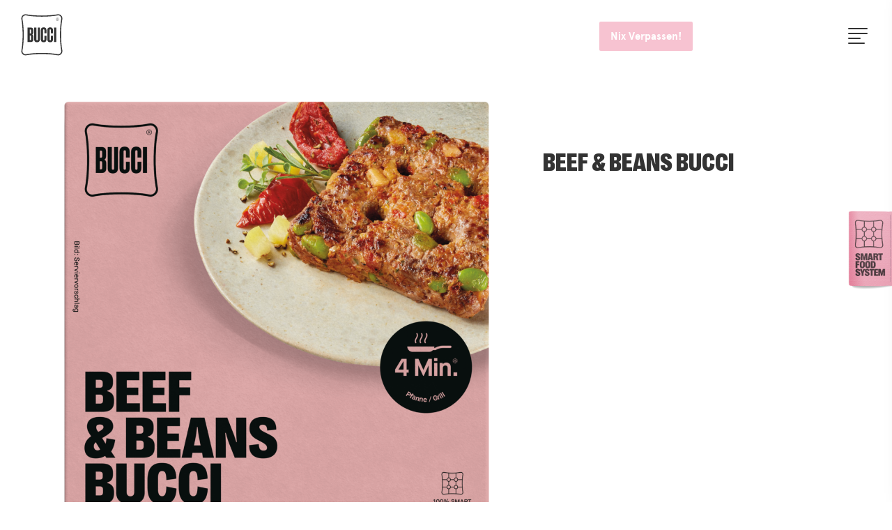

--- FILE ---
content_type: text/html; charset=UTF-8
request_url: https://bucci.life/product/beef-beans-bucci/
body_size: 30252
content:
<!DOCTYPE html PUBLIC "-//W3C//DTD XHTML 1.0 Transitional//EN" "http://www.w3.org/TR/xhtml1/DTD/xhtml1-transitional.dtd">
<html xmlns="http://www.w3.org/1999/xhtml" >

<head>
<meta charset="UTF-8">
<script type="text/javascript">
/* <![CDATA[ */
var gform;gform||(document.addEventListener("gform_main_scripts_loaded",function(){gform.scriptsLoaded=!0}),document.addEventListener("gform/theme/scripts_loaded",function(){gform.themeScriptsLoaded=!0}),window.addEventListener("DOMContentLoaded",function(){gform.domLoaded=!0}),gform={domLoaded:!1,scriptsLoaded:!1,themeScriptsLoaded:!1,isFormEditor:()=>"function"==typeof InitializeEditor,callIfLoaded:function(o){return!(!gform.domLoaded||!gform.scriptsLoaded||!gform.themeScriptsLoaded&&!gform.isFormEditor()||(gform.isFormEditor()&&console.warn("The use of gform.initializeOnLoaded() is deprecated in the form editor context and will be removed in Gravity Forms 3.1."),o(),0))},initializeOnLoaded:function(o){gform.callIfLoaded(o)||(document.addEventListener("gform_main_scripts_loaded",()=>{gform.scriptsLoaded=!0,gform.callIfLoaded(o)}),document.addEventListener("gform/theme/scripts_loaded",()=>{gform.themeScriptsLoaded=!0,gform.callIfLoaded(o)}),window.addEventListener("DOMContentLoaded",()=>{gform.domLoaded=!0,gform.callIfLoaded(o)}))},hooks:{action:{},filter:{}},addAction:function(o,r,e,t){gform.addHook("action",o,r,e,t)},addFilter:function(o,r,e,t){gform.addHook("filter",o,r,e,t)},doAction:function(o){gform.doHook("action",o,arguments)},applyFilters:function(o){return gform.doHook("filter",o,arguments)},removeAction:function(o,r){gform.removeHook("action",o,r)},removeFilter:function(o,r,e){gform.removeHook("filter",o,r,e)},addHook:function(o,r,e,t,n){null==gform.hooks[o][r]&&(gform.hooks[o][r]=[]);var d=gform.hooks[o][r];null==n&&(n=r+"_"+d.length),gform.hooks[o][r].push({tag:n,callable:e,priority:t=null==t?10:t})},doHook:function(r,o,e){var t;if(e=Array.prototype.slice.call(e,1),null!=gform.hooks[r][o]&&((o=gform.hooks[r][o]).sort(function(o,r){return o.priority-r.priority}),o.forEach(function(o){"function"!=typeof(t=o.callable)&&(t=window[t]),"action"==r?t.apply(null,e):e[0]=t.apply(null,e)})),"filter"==r)return e[0]},removeHook:function(o,r,t,n){var e;null!=gform.hooks[o][r]&&(e=(e=gform.hooks[o][r]).filter(function(o,r,e){return!!(null!=n&&n!=o.tag||null!=t&&t!=o.priority)}),gform.hooks[o][r]=e)}});
/* ]]> */
</script>




<meta name='robots' content='index, follow, max-image-preview:large, max-snippet:-1, max-video-preview:-1' />
	<style>img:is([sizes="auto" i], [sizes^="auto," i]) { contain-intrinsic-size: 3000px 1500px }</style>
	
	<!-- This site is optimized with the Yoast SEO plugin v19.11 - https://yoast.com/wordpress/plugins/seo/ -->
	<title>Beef &amp; Beans Bucci - BUCCI.LIFE</title>
	<link rel="canonical" href="https://bucci.life/product/beef-beans-bucci/" />
	<meta property="og:locale" content="en_US" />
	<meta property="og:type" content="article" />
	<meta property="og:title" content="Beef &amp; Beans Bucci - BUCCI.LIFE" />
	<meta property="og:url" content="https://bucci.life/product/beef-beans-bucci/" />
	<meta property="og:site_name" content="BUCCI.LIFE" />
	<meta property="article:modified_time" content="2023-03-15T15:12:03+00:00" />
	<meta property="og:image" content="https://bucci.life/fm/wp-content/uploads/2022/11/beef-and-beans-768x768.png" />
	<meta property="og:image:width" content="768" />
	<meta property="og:image:height" content="768" />
	<meta property="og:image:type" content="image/png" />
	<meta name="twitter:card" content="summary_large_image" />
	<script type="application/ld+json" class="yoast-schema-graph">{"@context":"https://schema.org","@graph":[{"@type":"WebPage","@id":"https://bucci.life/product/beef-beans-bucci/","url":"https://bucci.life/product/beef-beans-bucci/","name":"Beef & Beans Bucci - BUCCI.LIFE","isPartOf":{"@id":"https://bucci.life/#website"},"primaryImageOfPage":{"@id":"https://bucci.life/product/beef-beans-bucci/#primaryimage"},"image":{"@id":"https://bucci.life/product/beef-beans-bucci/#primaryimage"},"thumbnailUrl":"https://bucci.life/fm/wp-content/uploads/2022/11/beef-and-beans.png","datePublished":"2022-11-25T20:57:53+00:00","dateModified":"2023-03-15T15:12:03+00:00","breadcrumb":{"@id":"https://bucci.life/product/beef-beans-bucci/#breadcrumb"},"inLanguage":"en-US","potentialAction":[{"@type":"ReadAction","target":["https://bucci.life/product/beef-beans-bucci/"]}]},{"@type":"ImageObject","inLanguage":"en-US","@id":"https://bucci.life/product/beef-beans-bucci/#primaryimage","url":"https://bucci.life/fm/wp-content/uploads/2022/11/beef-and-beans.png","contentUrl":"https://bucci.life/fm/wp-content/uploads/2022/11/beef-and-beans.png","width":1500,"height":1500},{"@type":"BreadcrumbList","@id":"https://bucci.life/product/beef-beans-bucci/#breadcrumb","itemListElement":[{"@type":"ListItem","position":1,"name":"Home","item":"https://bucci.life/"},{"@type":"ListItem","position":2,"name":"Woo shop","item":"https://bucci.life/woo-shop/"},{"@type":"ListItem","position":3,"name":"Beef &#038; Beans Bucci"}]},{"@type":"WebSite","@id":"https://bucci.life/#website","url":"https://bucci.life/","name":"BUCCI.LIFE","description":"Fresh Frozen Energy – Der neue Tiefkühl-Held!","potentialAction":[{"@type":"SearchAction","target":{"@type":"EntryPoint","urlTemplate":"https://bucci.life/?s={search_term_string}"},"query-input":"required name=search_term_string"}],"inLanguage":"en-US"}]}</script>
	<!-- / Yoast SEO plugin. -->


<link rel='stylesheet' id='wc-blocks-vendors-style-css' href='https://bucci.life/fm/wp-content/plugins/woocommerce/packages/woocommerce-blocks/build/wc-blocks-vendors-style.css?ver=8.7.5' type='text/css' media='all' />
<link rel='stylesheet' id='wc-blocks-style-css' href='https://bucci.life/fm/wp-content/plugins/woocommerce/packages/woocommerce-blocks/build/wc-blocks-style.css?ver=8.7.5' type='text/css' media='all' />
<link rel='stylesheet' id='nta-css-popup-css' href='https://bucci.life/fm/wp-content/plugins/whatsapp-for-wordpress/assets/dist/css/style.css?ver=6.8.3' type='text/css' media='all' />
<link rel='stylesheet' id='photoswipe-css' href='https://bucci.life/fm/wp-content/plugins/woocommerce/assets/css/photoswipe/photoswipe.min.css?ver=7.1.0' type='text/css' media='all' />
<link rel='stylesheet' id='photoswipe-default-skin-css' href='https://bucci.life/fm/wp-content/plugins/woocommerce/assets/css/photoswipe/default-skin/default-skin.min.css?ver=7.1.0' type='text/css' media='all' />
<link rel='stylesheet' id='woocommerce-layout-css' href='https://bucci.life/fm/wp-content/plugins/woocommerce/assets/css/woocommerce-layout.css?ver=7.1.0' type='text/css' media='all' />
<link rel='stylesheet' id='woocommerce-smallscreen-css' href='https://bucci.life/fm/wp-content/plugins/woocommerce/assets/css/woocommerce-smallscreen.css?ver=7.1.0' type='text/css' media='only screen and (max-width: 768px)' />
<link rel='stylesheet' id='woocommerce-general-css' href='https://bucci.life/fm/wp-content/plugins/woocommerce/assets/css/woocommerce.css?ver=7.1.0' type='text/css' media='all' />
<style id='woocommerce-inline-inline-css' type='text/css'>
.woocommerce form .form-row .required { visibility: visible; }
</style>
<link rel='stylesheet' id='hurrytimer-css' href='https://bucci.life/fm/wp-content/uploads/hurrytimer/css/0c033679a3b19731.css?ver=6.8.3' type='text/css' media='all' />
<link rel='stylesheet' id='gateway-css' href='https://bucci.life/fm/wp-content/plugins/woocommerce-paypal-payments/modules/ppcp-button/assets/css/gateway.css?ver=2.5.4' type='text/css' media='all' />
<script type="text/javascript" src="https://bucci.life/fm/wp-includes/js/jquery/jquery.min.js?ver=3.7.1" id="jquery-core-js"></script>
<script type="text/javascript" src="https://bucci.life/fm/wp-includes/js/jquery/jquery-migrate.min.js?ver=3.4.1" id="jquery-migrate-js"></script>
<link rel="https://api.w.org/" href="https://bucci.life/wp-json/" /><link rel="alternate" title="JSON" type="application/json" href="https://bucci.life/wp-json/wp/v2/product/59930" /><link rel="EditURI" type="application/rsd+xml" title="RSD" href="https://bucci.life/fm/xmlrpc.php?rsd" />
<meta name="generator" content="WordPress 6.8.3" />
<meta name="generator" content="WooCommerce 7.1.0" />
<link rel='shortlink' href='https://bucci.life/?p=59930' />
<link rel="alternate" title="oEmbed (JSON)" type="application/json+oembed" href="https://bucci.life/wp-json/oembed/1.0/embed?url=https%3A%2F%2Fbucci.life%2Fproduct%2Fbeef-beans-bucci%2F" />
<link rel="alternate" title="oEmbed (XML)" type="text/xml+oembed" href="https://bucci.life/wp-json/oembed/1.0/embed?url=https%3A%2F%2Fbucci.life%2Fproduct%2Fbeef-beans-bucci%2F&#038;format=xml" />
<style type="text/css">dd ul.bulleted {  float:none;clear:both; }</style><style type="text/css">.quantity, .buttons_added { width:0; height:0; display: none; visibility: hidden; }</style>
	<noscript><style>.woocommerce-product-gallery{ opacity: 1 !important; }</style></noscript>
	<link rel="icon" href="https://bucci.life/fm/wp-content/uploads/2022/11/cropped-bucciicon-32x32.png" sizes="32x32" />
<link rel="icon" href="https://bucci.life/fm/wp-content/uploads/2022/11/cropped-bucciicon-192x192.png" sizes="192x192" />
<link rel="apple-touch-icon" href="https://bucci.life/fm/wp-content/uploads/2022/11/cropped-bucciicon-180x180.png" />
<meta name="msapplication-TileImage" content="https://bucci.life/fm/wp-content/uploads/2022/11/cropped-bucciicon-270x270.png" />
		<style type="text/css" id="wp-custom-css">
			.otgs-development-site-front-end{float:left; width:100%;}		</style>
				
<meta id="viewport" name="viewport" content="width=device-width, initial-scale=1, maximum-scale=1, user-scalable=no">

<meta name="apple-mobile-web-app-capable" content="yes" >
<meta name="apple-mobile-web-app-status-bar-style" content="black">
<meta name="format-detection" content="telephone=no">
<link rel="apple-touch-icon" href="" />


<link rel="stylesheet" type="text/css" href="https://bucci.life/fm/wp-content/themes/SAF21/style.css?v=006">
<link rel="stylesheet" type="text/css" href="https://bucci.life/fm/wp-content/themes/SAF21/style-blocks.css?v=000">
<link rel="stylesheet" type="text/css" href="https://bucci.life/fm/wp-content/themes/SAF21/css/slick.css?v=000">
<link rel="stylesheet" type="text/css" href="https://bucci.life/fm/wp-content/themes/SAF21/css/slick-theme.css?v=000">
	
<script src="https://ajax.googleapis.com/ajax/libs/jquery/3.6.0/jquery.min.js"></script>
<script src="https://ajax.googleapis.com/ajax/libs/jqueryui/1.12.1/jquery-ui.min.js"></script>
<script src="https://bucci.life/fm/wp-content/themes/SAF21/js/cookie.js"></script>
	<script src="https://bucci.life/fm/wp-content/themes/SAF21/js/jquery.powertip.min.js"></script>
<script src="https://bucci.life/fm/wp-content/themes/SAF21/js/slick.js"></script>
	
<script>
		var scaleit = 1-((460 - screen.width)/460);
		var calculated = "width=device-width, initial-scale=" + scaleit + ", user-scalable=no"
        if(screen.width <= 460) {
			document.getElementById("viewport").setAttribute("content", calculated);} 
        window.onresize = changeViewport;
            function changeViewport(){
				if(screen.width <= 460) {
					document.getElementById("viewport").setAttribute("content", calculated);} 
                if(screen.width > 460) {
                    document.getElementById("viewport").setAttribute("content", "");}           
                }
    </script>

<!-- GOBOT Chat
<script type="text/javascript">(function(G,O,b,o,t){G[b]=G[b]||function(){(G[b].queue=G[b].queue||[]).push(arguments)}
o=O.createElement('script')
o.async=1
o.src='https://new.getgobot.com/client/v1/gobot-client.js'
t=O.getElementsByTagName('script')[0]
t.parentNode.insertBefore(o,t)})(window,document,'gobot')
gobot('create','-MqsOU1L3GhC8wmorKAr')
gobot('pageview')</script> -->


<!-- Global site tag (gtag.js) - Google Analytics
<script async src="https://www.googletagmanager.com/gtag/js?id=UA-195877503-1"></script>
<script>
  window.dataLayer = window.dataLayer || [];
  function gtag(){dataLayer.push(arguments);}
  gtag('js', new Date());

  gtag('config', 'UA-195877503-1');
</script> -->



    <meta name='robots' content='index, follow, max-image-preview:large, max-snippet:-1, max-video-preview:-1' />
	<style>img:is([sizes="auto" i], [sizes^="auto," i]) { contain-intrinsic-size: 3000px 1500px }</style>
	
	<!-- This site is optimized with the Yoast SEO plugin v19.11 - https://yoast.com/wordpress/plugins/seo/ -->
	<title>Beef &amp; Beans Bucci - BUCCI.LIFE</title>
	<link rel="canonical" href="https://bucci.life/product/beef-beans-bucci/" />
	<meta property="og:locale" content="en_US" />
	<meta property="og:type" content="article" />
	<meta property="og:title" content="Beef &amp; Beans Bucci - BUCCI.LIFE" />
	<meta property="og:url" content="https://bucci.life/product/beef-beans-bucci/" />
	<meta property="og:site_name" content="BUCCI.LIFE" />
	<meta property="article:modified_time" content="2023-03-15T15:12:03+00:00" />
	<meta property="og:image" content="https://bucci.life/fm/wp-content/uploads/2022/11/beef-and-beans-768x768.png" />
	<meta property="og:image:width" content="768" />
	<meta property="og:image:height" content="768" />
	<meta property="og:image:type" content="image/png" />
	<meta name="twitter:card" content="summary_large_image" />
	<script type="application/ld+json" class="yoast-schema-graph">{"@context":"https://schema.org","@graph":[{"@type":"WebPage","@id":"https://bucci.life/product/beef-beans-bucci/","url":"https://bucci.life/product/beef-beans-bucci/","name":"Beef & Beans Bucci - BUCCI.LIFE","isPartOf":{"@id":"https://bucci.life/#website"},"primaryImageOfPage":{"@id":"https://bucci.life/product/beef-beans-bucci/#primaryimage"},"image":{"@id":"https://bucci.life/product/beef-beans-bucci/#primaryimage"},"thumbnailUrl":"https://bucci.life/fm/wp-content/uploads/2022/11/beef-and-beans.png","datePublished":"2022-11-25T20:57:53+00:00","dateModified":"2023-03-15T15:12:03+00:00","breadcrumb":{"@id":"https://bucci.life/product/beef-beans-bucci/#breadcrumb"},"inLanguage":"en-US","potentialAction":[{"@type":"ReadAction","target":["https://bucci.life/product/beef-beans-bucci/"]}]},{"@type":"ImageObject","inLanguage":"en-US","@id":"https://bucci.life/product/beef-beans-bucci/#primaryimage","url":"https://bucci.life/fm/wp-content/uploads/2022/11/beef-and-beans.png","contentUrl":"https://bucci.life/fm/wp-content/uploads/2022/11/beef-and-beans.png","width":1500,"height":1500},{"@type":"BreadcrumbList","@id":"https://bucci.life/product/beef-beans-bucci/#breadcrumb","itemListElement":[{"@type":"ListItem","position":1,"name":"Home","item":"https://bucci.life/"},{"@type":"ListItem","position":2,"name":"Woo shop","item":"https://bucci.life/woo-shop/"},{"@type":"ListItem","position":3,"name":"Beef &#038; Beans Bucci"}]},{"@type":"WebSite","@id":"https://bucci.life/#website","url":"https://bucci.life/","name":"BUCCI.LIFE","description":"Fresh Frozen Energy – Der neue Tiefkühl-Held!","potentialAction":[{"@type":"SearchAction","target":{"@type":"EntryPoint","urlTemplate":"https://bucci.life/?s={search_term_string}"},"query-input":"required name=search_term_string"}],"inLanguage":"en-US"}]}</script>
	<!-- / Yoast SEO plugin. -->


<link rel="https://api.w.org/" href="https://bucci.life/wp-json/" /><link rel="alternate" title="JSON" type="application/json" href="https://bucci.life/wp-json/wp/v2/product/59930" /><link rel="EditURI" type="application/rsd+xml" title="RSD" href="https://bucci.life/fm/xmlrpc.php?rsd" />
<meta name="generator" content="WordPress 6.8.3" />
<meta name="generator" content="WooCommerce 7.1.0" />
<link rel='shortlink' href='https://bucci.life/?p=59930' />
<link rel="alternate" title="oEmbed (JSON)" type="application/json+oembed" href="https://bucci.life/wp-json/oembed/1.0/embed?url=https%3A%2F%2Fbucci.life%2Fproduct%2Fbeef-beans-bucci%2F" />
<link rel="alternate" title="oEmbed (XML)" type="text/xml+oembed" href="https://bucci.life/wp-json/oembed/1.0/embed?url=https%3A%2F%2Fbucci.life%2Fproduct%2Fbeef-beans-bucci%2F&#038;format=xml" />
<style type="text/css">dd ul.bulleted {  float:none;clear:both; }</style><style type="text/css">.quantity, .buttons_added { width:0; height:0; display: none; visibility: hidden; }</style>
	<noscript><style>.woocommerce-product-gallery{ opacity: 1 !important; }</style></noscript>
	<link rel="icon" href="https://bucci.life/fm/wp-content/uploads/2022/11/cropped-bucciicon-32x32.png" sizes="32x32" />
<link rel="icon" href="https://bucci.life/fm/wp-content/uploads/2022/11/cropped-bucciicon-192x192.png" sizes="192x192" />
<link rel="apple-touch-icon" href="https://bucci.life/fm/wp-content/uploads/2022/11/cropped-bucciicon-180x180.png" />
<meta name="msapplication-TileImage" content="https://bucci.life/fm/wp-content/uploads/2022/11/cropped-bucciicon-270x270.png" />
		<style type="text/css" id="wp-custom-css">
			.otgs-development-site-front-end{float:left; width:100%;}		</style>
		 
 
	
</head>




	

<body>
	


<div class="safoverlay safnewsletteroverlay">
	<div class="saftd0popup">
		<div class="saftd1popup">
			<div class="saftd2popup">
				<div class="safchoosecountry">

					<div class="safchoosecountryleft" style="background-image:url('https://bucci.life/fm/wp-content/uploads/2022/11/buccipopup02.jpg')"></div>

					<div class="safchoosecountryright">

						<div class="safchoosecountryheader">
				<h2>Bleib auf dem Laufenden!</h2><br>
				
					</div>
						<p>Melde Dich hier für unseren Newsletter an.<br />
<script type="text/javascript">
/* <![CDATA[ */

/* ]]&gt; */
</script>

                <div class='gf_browser_chrome gform_wrapper gform_legacy_markup_wrapper gform-theme--no-framework' data-form-theme='legacy' data-form-index='0' id='gform_wrapper_4' ><div id='gf_4' class='gform_anchor' tabindex='-1'></div>
                        <div class='gform_heading'>
                            <h3 class="gform_title">Mailchimp opt in Popup form</h3>
                            <p class='gform_description'>Subscribe to the Mindmirror newsletter to receive behind the scenes, special offers, and regular updates.</p>
                        </div><form method='post' enctype='multipart/form-data' target='gform_ajax_frame_4' id='gform_4'  action='/product/beef-beans-bucci/#gf_4' data-formid='4' novalidate>
                        <div class='gform-body gform_body'><ul id='gform_fields_4' class='gform_fields top_label form_sublabel_below description_below validation_below'><li id="field_4_9" class="gfield gfield--type-honeypot gform_validation_container field_sublabel_below gfield--has-description field_description_below field_validation_below gfield_visibility_visible"  ><label class='gfield_label gform-field-label' for='input_4_9'>Name</label><div class='ginput_container'><input name='input_9' id='input_4_9' type='text' value='' autocomplete='new-password'/></div><div class='gfield_description' id='gfield_description_4_9'>This field is for validation purposes and should be left unchanged.</div></li><li id="field_4_7" class="gfield gfield--type-name gfield--input-type-name field_sublabel_hidden_label gfield--no-description field_description_below hidden_label field_validation_below gfield_visibility_visible"  ><label class='gfield_label gform-field-label gfield_label_before_complex' >Name</label><div class='ginput_complex ginput_container ginput_container--name no_prefix has_first_name no_middle_name has_last_name no_suffix gf_name_has_2 ginput_container_name gform-grid-row' id='input_4_7'>
                            
                            <span id='input_4_7_3_container' class='name_first gform-grid-col gform-grid-col--size-auto' >
                                                    <input type='text' name='input_7.3' id='input_4_7_3' value=''   aria-required='false'   placeholder='Vorname*'  />
                                                    <label for='input_4_7_3' class='gform-field-label gform-field-label--type-sub hidden_sub_label screen-reader-text'>First</label>
                                                </span>
                            
                            <span id='input_4_7_6_container' class='name_last gform-grid-col gform-grid-col--size-auto' >
                                                    <input type='text' name='input_7.6' id='input_4_7_6' value=''   aria-required='false'   placeholder='Nachname*'  />
                                                    <label for='input_4_7_6' class='gform-field-label gform-field-label--type-sub hidden_sub_label screen-reader-text'>Last</label>
                                                </span>
                            
                        </div></li><li id="field_4_4" class="gfield gfield--type-email gfield--input-type-email gfield_contains_required field_sublabel_below gfield--no-description field_description_below hidden_label field_validation_below gfield_visibility_visible"  ><label class='gfield_label gform-field-label' for='input_4_4'>Email Address<span class="gfield_required"><span class="gfield_required gfield_required_asterisk">*</span></span></label><div class='ginput_container ginput_container_email'>
                            <input name='input_4' id='input_4_4' type='email' value='' class='large'   placeholder='Mailadresse*' aria-required="true" aria-invalid="false"  />
                        </div></li><li id="field_4_6" class="gfield gfield--type-consent gfield--type-choice gfield--input-type-consent gfield_contains_required field_sublabel_below gfield--no-description field_description_below hidden_label field_validation_below gfield_visibility_visible"  ><label class='gfield_label gform-field-label gfield_label_before_complex' >Consent<span class="gfield_required"><span class="gfield_required gfield_required_asterisk">*</span></span></label><div class='ginput_container ginput_container_consent'><input name='input_6.1' id='input_4_6_1' type='checkbox' value='1'   aria-required="true" aria-invalid="false"   /> <label class="gform-field-label gform-field-label--type-inline gfield_consent_label" for='input_4_6_1' >Ich habe die AGB gelesen und stimme sie zu.<span class="gfield_required gfield_required_asterisk">*</span></label><input type='hidden' name='input_6.2' value='Ich habe die AGB gelesen und stimme sie zu.' class='gform_hidden' /><input type='hidden' name='input_6.3' value='4' class='gform_hidden' /></div></li><li id="field_4_8" class="gfield gfield--type-captcha gfield--input-type-captcha gfield--width-full field_sublabel_below gfield--no-description field_description_below hidden_label field_validation_below gfield_visibility_visible"  ><label class='gfield_label gform-field-label' for='input_4_8'>CAPTCHA</label><div id='input_4_8' class='ginput_container ginput_recaptcha' data-sitekey='6LfGoZgpAAAAAD6FnASeypy3vR8wggDraEewa8zc'  data-theme='light' data-tabindex='-1' data-size='invisible' data-badge='bottomright'></div></li></ul></div>
        <div class='gform-footer gform_footer top_label'> <input type='submit' id='gform_submit_button_4' class='gform_button button' onclick='gform.submission.handleButtonClick(this);' data-submission-type='submit' value='Jetzt anmelden'  /> <input type='hidden' name='gform_ajax' value='form_id=4&amp;title=1&amp;description=1&amp;tabindex=0&amp;theme=legacy&amp;styles=[]&amp;hash=ef6b4fa00901a48951c4358c2dde8c64' />
            <input type='hidden' class='gform_hidden' name='gform_submission_method' data-js='gform_submission_method_4' value='iframe' />
            <input type='hidden' class='gform_hidden' name='gform_theme' data-js='gform_theme_4' id='gform_theme_4' value='legacy' />
            <input type='hidden' class='gform_hidden' name='gform_style_settings' data-js='gform_style_settings_4' id='gform_style_settings_4' value='[]' />
            <input type='hidden' class='gform_hidden' name='is_submit_4' value='1' />
            <input type='hidden' class='gform_hidden' name='gform_submit' value='4' />
            
            <input type='hidden' class='gform_hidden' name='gform_unique_id' value='' />
            <input type='hidden' class='gform_hidden' name='state_4' value='[base64]' />
            <input type='hidden' autocomplete='off' class='gform_hidden' name='gform_target_page_number_4' id='gform_target_page_number_4' value='0' />
            <input type='hidden' autocomplete='off' class='gform_hidden' name='gform_source_page_number_4' id='gform_source_page_number_4' value='1' />
            <input type='hidden' name='gform_field_values' value='' />
            
        </div>
                        </form>
                        </div>
		                <iframe style='display:none;width:0px;height:0px;' src='about:blank' name='gform_ajax_frame_4' id='gform_ajax_frame_4' title='This iframe contains the logic required to handle Ajax powered Gravity Forms.'></iframe>
		                <script type="text/javascript">
/* <![CDATA[ */
 gform.initializeOnLoaded( function() {gformInitSpinner( 4, 'https://bucci.life/fm/wp-content/plugins/gravityforms/images/spinner.svg', true );jQuery('#gform_ajax_frame_4').on('load',function(){var contents = jQuery(this).contents().find('*').html();var is_postback = contents.indexOf('GF_AJAX_POSTBACK') >= 0;if(!is_postback){return;}var form_content = jQuery(this).contents().find('#gform_wrapper_4');var is_confirmation = jQuery(this).contents().find('#gform_confirmation_wrapper_4').length > 0;var is_redirect = contents.indexOf('gformRedirect(){') >= 0;var is_form = form_content.length > 0 && ! is_redirect && ! is_confirmation;var mt = parseInt(jQuery('html').css('margin-top'), 10) + parseInt(jQuery('body').css('margin-top'), 10) + 100;if(is_form){jQuery('#gform_wrapper_4').html(form_content.html());if(form_content.hasClass('gform_validation_error')){jQuery('#gform_wrapper_4').addClass('gform_validation_error');} else {jQuery('#gform_wrapper_4').removeClass('gform_validation_error');}setTimeout( function() { /* delay the scroll by 50 milliseconds to fix a bug in chrome */ jQuery(document).scrollTop(jQuery('#gform_wrapper_4').offset().top - mt); }, 50 );if(window['gformInitDatepicker']) {gformInitDatepicker();}if(window['gformInitPriceFields']) {gformInitPriceFields();}var current_page = jQuery('#gform_source_page_number_4').val();gformInitSpinner( 4, 'https://bucci.life/fm/wp-content/plugins/gravityforms/images/spinner.svg', true );jQuery(document).trigger('gform_page_loaded', [4, current_page]);window['gf_submitting_4'] = false;}else if(!is_redirect){var confirmation_content = jQuery(this).contents().find('.GF_AJAX_POSTBACK').html();if(!confirmation_content){confirmation_content = contents;}jQuery('#gform_wrapper_4').replaceWith(confirmation_content);jQuery(document).scrollTop(jQuery('#gf_4').offset().top - mt);jQuery(document).trigger('gform_confirmation_loaded', [4]);window['gf_submitting_4'] = false;wp.a11y.speak(jQuery('#gform_confirmation_message_4').text());}else{jQuery('#gform_4').append(contents);if(window['gformRedirect']) {gformRedirect();}}jQuery(document).trigger("gform_pre_post_render", [{ formId: "4", currentPage: "current_page", abort: function() { this.preventDefault(); } }]);        if (event && event.defaultPrevented) {                return;        }        const gformWrapperDiv = document.getElementById( "gform_wrapper_4" );        if ( gformWrapperDiv ) {            const visibilitySpan = document.createElement( "span" );            visibilitySpan.id = "gform_visibility_test_4";            gformWrapperDiv.insertAdjacentElement( "afterend", visibilitySpan );        }        const visibilityTestDiv = document.getElementById( "gform_visibility_test_4" );        let postRenderFired = false;        function triggerPostRender() {            if ( postRenderFired ) {                return;            }            postRenderFired = true;            gform.core.triggerPostRenderEvents( 4, current_page );            if ( visibilityTestDiv ) {                visibilityTestDiv.parentNode.removeChild( visibilityTestDiv );            }        }        function debounce( func, wait, immediate ) {            var timeout;            return function() {                var context = this, args = arguments;                var later = function() {                    timeout = null;                    if ( !immediate ) func.apply( context, args );                };                var callNow = immediate && !timeout;                clearTimeout( timeout );                timeout = setTimeout( later, wait );                if ( callNow ) func.apply( context, args );            };        }        const debouncedTriggerPostRender = debounce( function() {            triggerPostRender();        }, 200 );        if ( visibilityTestDiv && visibilityTestDiv.offsetParent === null ) {            const observer = new MutationObserver( ( mutations ) => {                mutations.forEach( ( mutation ) => {                    if ( mutation.type === 'attributes' && visibilityTestDiv.offsetParent !== null ) {                        debouncedTriggerPostRender();                        observer.disconnect();                    }                });            });            observer.observe( document.body, {                attributes: true,                childList: false,                subtree: true,                attributeFilter: [ 'style', 'class' ],            });        } else {            triggerPostRender();        }    } );} ); 
/* ]]&gt; */
</script>
</p>
					
						

						<div class="safchoosecountrybottom">
						<u>&copy;2026</u>
						</div>
						<div class="safcloseoverlay safcloseoverlay_newsletter"></div>
					</div>

				</div>

			</div>
		</div>
	</div>	
</div>

	

	
<div class="safoverlay safcountryoverlay">
	<div class="saftd0popup">
		<div class="saftd1popup">
			<div class="saftd2popup">
				<div class="safchoosecountry">

					<div class="safchoosecountryleft" style="background-image:url('https://bucci.life/fm/wp-content/uploads/2022/11/buccipopup01.jpg')"></div>

					<div class="safchoosecountryright">

						<div class="safchoosecountryheader">
				<h2>Besuche doch auch mal unseren #Instagram-Kanal @bucci.life</h2><br>
				<small>Auf Instagram posten wir regelmäßig Neuigkeiten und Angebote. Folge unserem Account @bucci.life um immer auf dem Laufenden zu bleiben! </small>
			</div>
	
						
			<div class="safchoosecountrybuttons">
				
								
				<div class="safchoosecountrybutton"><a href="https://instagram.com/bucci.life/" target="blank"><h4>ZU INSTAGRAM &raquo;</h4></a></div>
				
								
			</div>	
						

						<div class="safchoosecountrybottom">
						<u>&copy;2026</u>
						</div>
						<div class="safcloseoverlay safcloseoverlay_country"></div>
					</div>


				</div>

			</div>
		</div>
	</div>
</div>

	
<div class="safoverlay safvideooverlay"></div>
	
<!--	
<div id="safupscroller"></div>-->
	
	


<div id="neverleaveme" class="up tooltip" title="up!">
    <div style="float: left; pointer-events: none; display: block; width: 30px; height: 30px; margin: 15px 14px; position: relative;">
    <svg version="1.1" id="Layer_1" xmlns="http://www.w3.org/2000/svg" xmlns:xlink="http://www.w3.org/1999/xlink" x="0px" y="0px" width="100%" height="100%"
         viewBox="0 0 30 30" style="enable-background:new 0 0 30 30;" xml:space="preserve">
    <polygon fill="#ff3" points="15.5,1 2.7,13.8 4.9,15.9 14,6.7 14,28.6 17,28.6 17,6.7 26.1,15.9 28.3,13.8 "/>
    </svg>
    </div>
</div>

	
<div id="menu">
	<div style="float:left; margin:30px 30px 30px 30px;display:block; width:auto;">👀 Website by<br><a href="https://friendmade.studio" target="blank">friendmade.studio</a></div>
</div>


<div id="faderlayer">
</div>

  
<div id="preloader" style="width:100%; height:100%; display:block; position:absolute; pointer-events:none; z-index:123456789;">
    <div style="width:70px; height:70px; left:50%; margin-left:-35px; top:50%; margin-top:-35px; display:block; position:fixed;">
    	<img style="width:100%; height:auto;" src="https://bucci.life/fm/wp-content/themes/SAF21/img/ui/preloader-saf.gif">
    </div>
</div>
      
 
        


<div class=" leuk"	 
	 style="width:100%; height:0px; position:relative; overflow:visible; float:left; margin:0px; z-index:500; display:block;">
   <div id="logoicon2"  class="safmainfmlogo2 tooltip"  title="home" style="z-index:2; ">				
                <a class="trigger" href="https://bucci.life">
				<!-- svg FRIENDMADE LOGO-->
				<svg version="1.1" id="Layer_1" xmlns="http://www.w3.org/2000/svg" xmlns:xlink="http://www.w3.org/1999/xlink" x="0px" y="0px"
	 width="60px" height="60px" viewBox="0 0 200 200" style="enable-background:new 0 0 200 200;" xml:space="preserve" style="width:100%; height:auto;">

<path d="M54.1,98.6c3.1-1.4,4.9-4.3,4.9-10.5V77.6c0-11.2-6.4-12.7-13.3-12.7H31.5v69.5h14.2c7,0,13.8-1.7,13.8-13
	v-12.3C59.5,102.9,57.2,99.9,54.1,98.6z M48.5,121.2c0,2.7-1,3.8-3.6,3.8h-2.7v-22.1H45c2.6,0,3.6,0.9,3.6,3.6V121.2z M48.5,89.9
	c0,2.7-1,3.6-3.6,3.6h-2.7v-19H45c2.6,0,3.6,0.9,3.6,3.6V89.9z M198.1,25.6c1.3-6.6-0.8-13.4-5.6-18.2c-4.8-4.8-11.6-6.9-18.2-5.6
	c-40.9,7.9-107.4,7.9-148.3,0C19.5,0.5,12.7,2.6,7.9,7.4C3.1,12.2,1,19,2.3,25.6c7.9,40.9,7.9,107.4,0,148.3
	C1,180.4,3.1,187.2,7.9,192c4.8,4.8,11.6,6.9,18.2,5.6c40.9-7.9,107.4-7.9,148.3,0c1.3,0.2,2.6,0.4,3.8,0.4c5.3,0,10.5-2.1,14.3-6
	c4.8-4.8,6.9-11.6,5.6-18.2C190.2,133,190.2,66.4,198.1,25.6z M188.7,188.2c-3.6,3.6-8.5,5.1-13.4,4.1c-41.4-8-108.9-8-150.3,0
	c-4.9,0.9-9.8-0.6-13.4-4.1c-3.6-3.6-5.1-8.5-4.1-13.4c8-41.4,8-108.8,0-150.3c-1-4.9,0.6-9.8,4.1-13.4c3.6-3.6,8.4-5.1,13.4-4.1
	c41.4,8,108.8,8,150.3,0c4.9-1,9.8,0.6,13.4,4.1c3.6,3.6,5.1,8.5,4.1,13.4c-8,41.4-8,108.8,0,150.3
	C193.8,179.8,192.3,184.7,188.7,188.2z M174.7,18.1c-2,0-3.7,0.7-5.1,2.1c-1.4,1.4-2.1,3.1-2.1,5.1c0,2,0.7,3.7,2.1,5.1
	c1.4,1.4,3.1,2.1,5.1,2.1c2,0,3.7-0.7,5.1-2.1c1.4-1.4,2.1-3.1,2.1-5.1c0-2-0.7-3.7-2.1-5.1C178.4,18.8,176.7,18.1,174.7,18.1z
	 M179.2,29.6c-1.2,1.2-2.7,1.8-4.5,1.8c-1.8,0-3.3-0.6-4.5-1.8s-1.8-2.7-1.8-4.5c0-1.8,0.6-3.3,1.8-4.5c1.2-1.2,2.7-1.8,4.5-1.8
	c1.8,0,3.3,0.6,4.5,1.8c1.2,1.2,1.8,2.7,1.8,4.5C180.9,27,180.4,28.5,179.2,29.6z M80.7,122.5c0,2.4-0.9,3.5-3.2,3.5
	c-2.2,0-3.2-1.1-3.2-3.5V64.9H63.4v56.6c0,9.3,4.9,13.9,13.8,13.9c8.8,0,13.6-4.6,13.6-13.9V64.9H80.7V122.5z M108.8,63.9
	c-8.9,0-13.7,4.8-13.7,14.7v42.1c0,9.9,4.8,14.7,13.7,14.7c8.9,0,13.6-4.8,13.6-14.7v-16.2h-10v17.8c0,2.4-1,3.6-3.2,3.6
	c-2.3,0-3.3-1.2-3.3-3.6V77.1c0-2.4,1-3.6,3.3-3.6c2.2,0,3.2,1.2,3.2,3.6v15.8h10V78.6C122.4,68.7,117.8,63.9,108.8,63.9z
	 M158.1,134.5h10.8V64.9h-10.8V134.5z M176.4,25.5c0.2-0.1,0.5-0.3,0.7-0.6c0.2-0.3,0.3-0.7,0.3-1.2c0-0.6-0.2-1.1-0.7-1.6
	c-0.5-0.4-1.1-0.6-1.8-0.6h-2.6v7.3h0.9v-3h1.9l1.6,3h1l-1.7-3.2L176.4,25.5z M174.9,25h-1.7v-2.6h1.7c1.1,0,1.6,0.4,1.6,1.3
	C176.5,24.6,176,25,174.9,25z M140,63.9c-8.9,0-13.7,4.8-13.7,14.7v42.1c0,9.9,4.8,14.7,13.7,14.7c8.9,0,13.6-4.8,13.6-14.7v-16.2
	h-10v17.8c0,2.4-1,3.6-3.2,3.6c-2.3,0-3.3-1.2-3.3-3.6V77.1c0-2.4,1-3.6,3.3-3.6c2.2,0,3.2,1.2,3.2,3.6v15.8h10V78.6
	C153.6,68.7,149,63.9,140,63.9z"/>
</svg>


                </a>
                
</div>
 
	
  
<div id="openit2"  class="tooltip"  title="menu" style="z-index:2;">
    <div style="float:left; pointer-events:none; display:block; width:30px; height:30px; margin:15px 13px; position:relative;">
        <div id="topline2" ></div>
        <div id="upperline2"></div>
        <div id="lowerline2"></div>
        <div id="bottomline2"></div>
    </div>
</div> 
	
	

	
	
<!--
<div class="safsafmainmenu desktoponly" style="z-index:2; pointer-events:none;">
	<menu class="safwidemenu" style="pointer-events:none;" >
	<a  class="shopopener" style="text-decoration:underline; cursor:pointer; pointer-events:auto; ">Shop</a>
	<a class="blogopener" style="text-decoration:underline; cursor:pointer; pointer-events:auto; ">Blog</a>
	<a class="aboutopener" style="text-decoration:underline; cursor:pointer; pointer-events:auto;">Info & About</a>

	<menu class="safsmallmenu trigger" ><a href="https://bucci.life/shop/">Shop</a>
	<a class="trigger" href="https://bucci.life/about-mindmirror/">Info</a></menu>
	
</div>-->
	
<!--  -->
	
	

		<!--
<a class="trigger cart-contents" href="https://bucci.life/basket/" >
  <div id="safswitch" class="tooltip" title='<span class="woocommerce-Price-amount amount"><bdi><span class="woocommerce-Price-currencySymbol">&#36;</span>0</bdi></span>' style="z-index:2;">
    	0    	items
	  <div class="carticonsaf" style="width:30px; height:32px;  display:block; position:absolute; left:0px; top:14px;">
	  <svg version="1.1" id="Layer_1" xmlns="http://www.w3.org/2000/svg" xmlns:xlink="http://www.w3.org/1999/xlink" x="0px" y="0px"
	 viewBox="0 0 40 45" style="enable-background:new 0 0 40 45;" xml:space="preserve">
<path d="M34.6,8.5v28l-3,4.2H5.5V11.4h25.7v24h1.6V9.8H14.1V9.2h0C14.1,6.9,16,5,18.4,5c2.2,0,4,1.7,4.2,3.8h1.7
	c-0.2-2.3-1.7-4.3-3.8-5.1c0.4-0.1,0.9-0.2,1.3-0.2c2.4,0,4.3,1.9,4.3,4.3h1.6c0-3.3-2.7-5.9-5.9-5.9c-1.5,0-2.8,0.5-3.9,1.5
	c-3.1,0.2-5.5,2.8-5.5,5.9v0.5H3.9v32.6h28.6l3.8-5.3V8.5H34.6z"/>
</svg>
	  </div>
    	
    </div> </a>-->
    
	<div style="width:20%; float:right; height:10px;"></div>
		
<div class="ctabutton" >
		<a class="safmainbutton safbluebutton rightfloat">Nix verpassen!</a>
	</div>
	
	
 </div> 
	

	
	
                 

<div class="safflyoutmenucontainer">
<div class="safflyoutmenu">
	
<nav id="nav-main" role="navigation">
<div class="menu-main-menu-sidebar-container"><ul id="menu-main-menu-sidebar" class="menu"><li id="menu-item-59591" class="menu-item menu-item-type-post_type menu-item-object-page menu-item-home menu-item-59591"><a href="https://bucci.life/">Startseite</a></li>
<li id="menu-item-55954" class="menu-item menu-item-type-custom menu-item-object-custom menu-item-has-children menu-item-55954"><a href="#">SORTIMENT</a>
<ul class="sub-menu">
	<li id="menu-item-59587" class="menu-item menu-item-type-post_type menu-item-object-page menu-item-59587"><a href="https://bucci.life/bucci-sortiment/bucci-meat/">BUCCI Meat</a></li>
	<li id="menu-item-59585" class="menu-item menu-item-type-post_type menu-item-object-page menu-item-59585"><a href="https://bucci.life/bucci-sortiment/bucci-fish/">BUCCI Fish</a></li>
	<li id="menu-item-59586" class="menu-item menu-item-type-post_type menu-item-object-page menu-item-59586"><a href="https://bucci.life/bucci-sortiment/bucci-meals/">BUCCI Meal</a></li>
	<li id="menu-item-59966" class="menu-item menu-item-type-post_type menu-item-object-page menu-item-59966"><a href="https://bucci.life/bucci-sortiment/bucci-soup/">BUCCI Soup</a></li>
	<li id="menu-item-59967" class="menu-item menu-item-type-post_type menu-item-object-page menu-item-59967"><a href="https://bucci.life/bucci-sortiment/bucci-sweet/">BUCCI Sweet</a></li>
	<li id="menu-item-59999" class="menu-item menu-item-type-post_type menu-item-object-page menu-item-59999"><a href="https://bucci.life/bucci-sortiment/bucci-egg/">BUCCI Egg</a></li>
</ul>
</li>
<li id="menu-item-59589" class="menu-item menu-item-type-post_type menu-item-object-page menu-item-59589"><a href="https://bucci.life/ueber-bucci/">Über BUCCI</a></li>
<li id="menu-item-59588" class="menu-item menu-item-type-post_type menu-item-object-page menu-item-59588"><a href="https://bucci.life/kontakt/">BUCCI Kontakt</a></li>
</ul></div></nav>
		<div style="width:100%; height:30px; float:left; margin:0px; position:relative;"></div>

	
	 	
		<a href="https://instagram.com/bucci.life" target="blank"><div class="socicons2" style="width:48px; height:48px; margin:0 8px 0 -3px; display:block; float:left;"><svg version="1.1" id="Layer_1" xmlns="http://www.w3.org/2000/svg" xmlns:xlink="http://www.w3.org/1999/xlink" x="0px" y="0px" 	 width="100px" height="100px" viewBox="0 0 100 100" enable-background="new 0 0 100 100" xml:space="preserve"> <path d="M43.353,56.468c9.728,7.41,20.725-3.587,13.315-13.315C46.941,35.745,35.945,46.74,43.353,56.468z M60.538,27.983H39.462 	c-2.865,0-5.57,1.127-7.616,3.172s-3.172,4.75-3.172,7.616v22.458c0,2.865,1.127,5.57,3.172,7.616 	c2.046,2.046,4.751,3.172,7.616,3.172h21.076c2.865,0,5.57-1.127,7.616-3.172c2.046-2.046,3.172-4.75,3.172-7.616V38.771 	c0-2.865-1.126-5.57-3.172-7.616C66.108,29.109,63.404,27.983,60.538,27.983z M60.245,59.967 	c-14.856,11.315-31.649-5.478-20.334-20.334C54.766,28.318,71.56,45.111,60.245,59.967z M66.587,38.112 	c-3.517,2.68-7.494-1.297-4.815-4.815C65.29,30.619,69.266,34.595,66.587,38.112z M76.813,4.532H23.187 	c-10.303,0-18.655,8.352-18.655,18.655v53.626c0,10.303,8.352,18.655,18.655,18.655h53.626c10.303,0,18.655-8.352,18.655-18.655 	V23.187C95.468,12.884,87.116,4.532,76.813,4.532z M75.201,61.229c0,8.098-6.565,14.663-14.663,14.663H39.462 	c-8.098,0-14.663-6.565-14.663-14.663V38.771c0-8.098,6.565-14.663,14.663-14.663h21.076c8.098,0,14.663,6.565,14.663,14.663V61.229 	z"/> </svg></div></a>		
		<style>.socicons2 svg{width:100%; height:auto;}</style>
			
					
	
	<div style="width:100%; height:100px; float:left; margin:0px; position:relative;"></div>
	
	<div id="logoicon" class="safmainfmlogo"  class="tooltip"  title="home" >				
                <a class="trigger" href="https://bucci.life">
				<!-- svg -->
				<svg version="1.1" id="Layer_1" xmlns="http://www.w3.org/2000/svg" xmlns:xlink="http://www.w3.org/1999/xlink" x="0px" y="0px"
	 width="60px" height="60px" viewBox="0 0 60 60" style="enable-background:new 0 0 60 60;" xml:space="preserve">

<g>
	<g>
		<path d="M59.9,7.4c0.4-2-0.2-4.1-1.7-5.5c-1.5-1.5-3.5-2.1-5.5-1.7c-12.5,2.4-32.8,2.4-45.3,0c-2-0.4-4.1,0.2-5.5,1.7
			C0.4,3.3-0.3,5.3,0.1,7.4c2.4,12.5,2.4,32.8,0,45.3c-0.4,2,0.2,4.1,1.7,5.5c1.5,1.5,3.5,2.1,5.5,1.7c12.5-2.4,32.8-2.4,45.3,0
			C53,60,53.4,60,53.8,60c1.6,0,3.2-0.6,4.4-1.8c1.5-1.5,2.1-3.5,1.7-5.5C57.5,40.2,57.5,19.8,59.9,7.4z M40.7,3.2
			c4.5-0.3,8.7-0.8,12.3-1.5c1.5-0.3,3,0.2,4.1,1.3c1.1,1.1,1.6,2.6,1.3,4.1c-0.7,3.6-1.2,7.8-1.5,12.3H45.4
			c-0.4-2.4-2.3-4.3-4.7-4.6V3.2z M56.7,39H45.4c-0.4-2.4-2.3-4.2-4.7-4.6v-8.8c2.5-0.3,4.4-2.3,4.7-4.8h11.3
			C56.4,26.8,56.4,33.1,56.7,39z M44,20.2c0,2.2-1.8,4-4,4c-2.2,0-4-1.8-4-4c0-2.2,1.8-4,4-4C42.2,16.2,44,18,44,20.2z M39.2,25.7
			v8.8c-2.4,0.3-4.3,2.2-4.7,4.6h-9.1c-0.3-2.4-2.2-4.3-4.7-4.7v-8.7c2.4-0.4,4.4-2.3,4.7-4.7h9C34.7,23.4,36.7,25.4,39.2,25.7z
			 M20.8,3.3c6,0.3,12.4,0.3,18.4,0v11.5c-2.4,0.3-4.3,2.2-4.7,4.6h-9c-0.4-2.4-2.3-4.3-4.7-4.7V3.3z M24,20.2c0,2.2-1.8,4-4,4
			c-2.2,0-4-1.8-4-4c0-2.2,1.8-4,4-4C22.2,16.1,24,17.9,24,20.2z M3.3,20.9h11.2c0.3,2.5,2.3,4.4,4.8,4.8v8.7
			c-2.5,0.3-4.4,2.2-4.8,4.7H3.3C3.6,33.1,3.6,26.8,3.3,20.9z M1.7,7.1C1.4,5.6,1.9,4.1,3,3c1.1-1.1,2.6-1.6,4.1-1.3
			c3.6,0.7,7.7,1.2,12.2,1.5v11.5c-2.5,0.3-4.4,2.2-4.8,4.7H3.2C2.9,14.9,2.4,10.6,1.7,7.1z M19.3,56.8c-4.5,0.3-8.6,0.8-12.2,1.5
			c-1.5,0.3-3-0.2-4.1-1.3c-1.1-1.1-1.6-2.6-1.3-4.1c0.7-3.6,1.2-7.9,1.5-12.4h11.3c0.3,2.5,2.3,4.4,4.8,4.8V56.8z M15.9,39.8
			c0-2.2,1.8-4,4-4c2.2,0,4,1.8,4,4c0,2.2-1.8,4-4,4C17.7,43.8,15.9,42,15.9,39.8z M39.2,56.7c-6-0.3-12.4-0.3-18.4,0V45.2
			c2.4-0.4,4.4-2.3,4.7-4.7h9c0.3,2.5,2.2,4.5,4.7,4.9V56.7z M35.9,39.9c0-2.2,1.8-4,4-4c2.2,0,4,1.8,4,4c0,2.2-1.8,4-4,4
			C37.7,43.9,35.9,42.1,35.9,39.9z M57,57c-1.1,1.1-2.6,1.5-4.1,1.3c-3.6-0.7-7.8-1.2-12.3-1.5V45.4c2.5-0.3,4.5-2.4,4.8-4.9h11.4
			c0.3,4.5,0.8,8.8,1.5,12.4C58.6,54.4,58.1,55.9,57,57z"/>
	</g>
</g>
</svg>



                </a>
		</div>
    
    
       
        <div id="openit" class="tooltip" title="close" style="position:absolute; right:133px; top:32px; z-index:10;  cursor:pointer; display:block; width:30px;height:30px;">
            <div id="topline" class="morfhover3"></div>
            <div id="upperline" class="morfhover"></div>
            <div id="lowerline"class="morfhover2"></div>
            <div id="bottomline" class="morfhover3"></div>
        </div>   
	
	
</div>
</div>

<script>

$(document).ready( function($) {
 
  // This hides all the sub menus on page load
  $('#nav-main ul.sub-menu').hide();
  // This makes sure that all the sub menus are open when applicable
  $('#nav-main li.current-menu-item').children().show();
  // This keeps the nav open to the item that you are navigating to.
  $('#nav-main li.current-menu-item').parents().show(); 
 
  $('#nav-main ul li a').click(
    function() {
      var checkElement = $(this).next();
      if((checkElement.is('ul')) && (checkElement.is(':visible'))) {
        	$(this).parent().siblings("li:has(ul)").find("ul").slideUp('normal');                   
        	$('#nav-main ul ul li ul:visible').slideUp('normal');
        	checkElement.slideUp('normal');
			return false;
        }
      if((checkElement.is('ul')) && (!checkElement.is(':visible'))) {
        $(this).parent().siblings("li:has(ul)").find("ul").slideUp('normal');                   
        $('#nav-main ul ul li ul:visible').slideUp('normal');
        checkElement.slideDown('normal');
        return false;
        }
      }
    );
  $('#nav-main ul ul li a').click(
    function() {
      var checkElement = $(this).next();
      if((checkElement.is('ul')) && (checkElement.is(':visible'))) {
        return false;
        }
      if((checkElement.is('ul')) && (!checkElement.is(':visible'))) {
        $('#nav-main ul ul').slideUp('normal');    
        $('#nav-main ul ul li ul:visible').slideUp('normal');
        checkElement.slideDown('normal');
        return false;
        }
      }
    );  
 
});
</script>
	
	
<a class="tooltip" title="Mehr BUCCI" target="blank"><div class="fmlabel"></div></a>


	
		
	
		
	
	
	
<script>

$(document).ready(function() {
	
	
		$( window ).scroll(function() {
			if($(window).height() < (1.5* $(window).width())){
				var scrollhere = -( $('.safthisvideo').height() - $(window).innerHeight() ) * ($(window).scrollTop() / ($(document).height() - $(window).height()));
				$('.videocontainersaf').css('top', scrollhere );
			}
			else{
				$('.videocontainersaf').css('top', '0' );
			}
			
			if ($(window).scrollTop() > 0.5*$(window).innerHeight() ){
				$('.safthisvideo').stop().animate({ opacity: 1 }, 400)
			}
			else{
				$('.safthisvideo').stop().animate({ opacity: 1 }, 400)
			}
			
			
		});

	
	
	$('.openportfolio').click(function(){
        
		if ($( "#subnaving" ).height() < '1' ){
			$('#subnaving').css('max-height','1000px');
			$('.groovy').css('color','#f7c3d1');
			
		}
		else{
			$('#subnaving').css('max-height','0px');
			$('.groovy').css('color','#333333');
		}
			
    });
	
	

	
	$('.safflyoutmenucontainer').css({"right":"-420px"});
	
	$("#openit2").click(function() {
         	$('.safflyoutmenucontainer').stop().animate({ right: "0px" }, 350);
		
	});  

    $("#openit").click(function() {
		
         	$('.safflyoutmenucontainer').stop().animate({ right: "-420px" }, 350);
		
	});   
	
	$( window ).resize(function() {
		$('.safflyoutmenucontainer').stop().animate({ right: "-420px" }, 350);
	});

	

	
	
	
	
	$( window ).resize(function() {
		if ($( "#backgroundcoloring" ).height() < '1' ){
         	$('#backgroundcoloring').css('max-height','0px');
		}
		else{
         	$('#backgroundcoloring').css('max-height','3000px');
    	}
	});

	
	$(window).scroll(function(){
			s = $("body").scrollTop();
		if(s > $('#backgroundcoloring').height()+500){
			
			if($(window).scrollTop() + $(window).height() > $(document).height() - 100 ) {
				$("#neverleaveme").css('display', 'none');
			}
			else{
				$("#neverleaveme").css('display', 'block');
			}
		}
		else{
			$("#neverleaveme").css('display', 'none');
		}
	});
	
	
});

</script>
	

	
	
	
	<div style="width:100%; height:105px; box-sizing:border-box; float:left; margin:0px;position:relative; display:block;"></div>
	
	<div class="saffullwidthwbody safbggradient safcentered safpadding" style="padding-top:20px!important; padding-bottom:20px!important;">
<div class="safcontainedbody">
	<div class="woocommerce"><div class="woocommerce-notices-wrapper"></div><div id="product-59930" class="product type-product post-59930 status-publish first instock product_cat-meat has-post-thumbnail taxable shipping-taxable product-type-simple">

	<div class="woocommerce-product-gallery woocommerce-product-gallery--with-images woocommerce-product-gallery--columns-4 images" data-columns="4" style="opacity: 0; transition: opacity .25s ease-in-out;">
	<figure class="woocommerce-product-gallery__wrapper">
		<div data-thumb="https://bucci.life/fm/wp-content/uploads/2022/11/beef-and-beans-300x300.png" data-thumb-alt="" class="woocommerce-product-gallery__image"><a href="https://bucci.life/fm/wp-content/uploads/2022/11/beef-and-beans.png"><img width="1200" height="1200" src="https://bucci.life/fm/wp-content/uploads/2022/11/beef-and-beans-1200x1200.png" class="wp-post-image" alt="" title="beef and beans" data-caption="" data-src="https://bucci.life/fm/wp-content/uploads/2022/11/beef-and-beans.png" data-large_image="https://bucci.life/fm/wp-content/uploads/2022/11/beef-and-beans.png" data-large_image_width="1500" data-large_image_height="1500" decoding="async" fetchpriority="high" srcset="https://bucci.life/fm/wp-content/uploads/2022/11/beef-and-beans-1200x1200.png 1200w, https://bucci.life/fm/wp-content/uploads/2022/11/beef-and-beans-800x800.png 800w, https://bucci.life/fm/wp-content/uploads/2022/11/beef-and-beans-300x300.png 300w, https://bucci.life/fm/wp-content/uploads/2022/11/beef-and-beans-768x768.png 768w, https://bucci.life/fm/wp-content/uploads/2022/11/beef-and-beans-600x600.png 600w, https://bucci.life/fm/wp-content/uploads/2022/11/beef-and-beans.png 1500w" sizes="(max-width: 1200px) 100vw, 1200px" /></a></div>	</figure>
</div>

	<div class="summary entry-summary">
		<h1 class="product_title entry-title">Beef &#038; Beans Bucci</h1><p class="price"></p>
<div class="ppc-button-wrapper"><div id="ppc-button-ppcp-gateway"></div></div><div class="product_meta">

	
	
	<span class="posted_in">Category: <a href="https://bucci.life/product-category/meat/" rel="tag">Meat</a></span>
	
	
</div>
	</div>

	</div>

</div>
	
		</div></div>
	
	

	
	
	
		

	
<style>


	
	
	.woocommerce a.remove{color:#333333!important;}
	.woocommerce a.remove:hover{background:#333333;color:#ffffff;}
	
body{background:#ffffff;}
	
	.gform_wrapper span.ginput_total{color:#333333!important;}}
	

.shareicon path{fill:#333333;}
.shareicon:hover path{fill:#f7c3d1;}
.shareicon2{fill:#333333;}
.shareicon2:hover path{fill:#f7c3d1;}
.safsocial path{fill:#333333;}
.safsocial:hover path{fill:#f7c3d1;}
#logoicon .safsocial path{fill:#333333;}

	.socicons svg path{fill:#333333;}
	.socicons svg:hover path{fill:#f7c3d1;}
	
	.socicons2 svg path{fill:#333333;}
	.socicons2 svg:hover path{fill:#666666;}
	
	#logoicon .safsocial:hover path{fill:#f7c3d1;}
	#powerTip{background-color:#333333; color:#ffffff;}

	#faderlayer{background:#f7c3d1;}
#logoiconfoot path{fill:#333333;}f
#logoiconfoot:hover  path{fill:#333333;}
.saffooterblock1b #logoicon path{fill:#333333;}
	#logoiconfootb path{fill:#f7c3d1;}
#neverleaveme polygon{fill:#333333;}
#neverleaveme:hover{background:#f7c3d1;}
#vierkant{background:#f7c3d1;}
#logoiconfootb:hover  path{fill:#333333;}
	
.shopicon path{fill:#333333;}
.shopicon:hover  path{fill:#f7c3d1;}

	
	
	#logoicon2 path{fill:#333333;}
#logoicon2:hover path{fill:#f7c3d1;}



	
	
	#logoicon3 path{fill:#333333;}
#logoicon3:hover path{fill:#f7c3d1;}
	
	
#worldball path{fill:#333333;}
#aboutbutton path{fill:#333333;}
#aboutbutton:hover path{fill:#f7c3d1;}
#backgroundcoloring3{background:#ffffff;}
#topslider{background:#333333;}
.bliner{background:#333333;}
	.gfield_required{color:#333333!important;}
	.harmonicaitem{border-bottom:1px solid #333333;}
	.saftextspan ul.checkmark li:before {color:#333333;}
#topline{background:#333333;}
#bottomline{background:#333333;}
#upperline{background:#333333;}
#lowerline{background:#333333;}
#topline2{background:#333333;}
#bottomline2{background:#333333;}
#openit2{XXbackground:#ffffff;}
#upperline2{background:#333333;}
#lowerline2{background:#333333;}
	.harmonicaarrow polygon{fill:#333333;}
	.harmonicaitemheader:hover .harmonicaarrow polygon{fill:#f7c3d1;}
	#openit:hover #topline, #openit:hover #bottomline, #openit:hover #upperline, #openit:hover #lowerline{background:#f7c3d1;}
	#openit2:hover #topline2, #openit2:hover #bottomline2, #openit2:hover #upperline2, #openit2:hover #lowerline2{background:#f7c3d1;}
	#tekstblok{color:#333333;}
.blueitup{color:#333333;}
#toppperback{background:#ffffff;}
.color2{color:#333333;}
.saftag{color:#333333;}
.buttonbarbig{color:#333333;}
.buttonbarbig:hover .bbb{background:#f7c3d1;}
.buttonbarbig:hover {color:#ffffff;}
	.gform_drop_instructions {color:#333333;}
h14{color:#333333;}
#alwaysontop{color:#333333;}
#horline{background:#f7c3d1;}
#vertline{background:#f7c3d1;}
#horline2{background:#f7c3d1;}
#vertline2{background:#f7c3d1;}
#inalwaysontop{border-bottom:2px solid #f7c3d1;}
.buttonbarbig{border:2px solid #f7c3d1;}
.sidemenu h2{color:#333333;}
.sidemenu h4{color:#333333;}
body{color:#333333;}
.madebyfm path{fill:#333333;}
	.activemainmenu{color:#f7c3d1;}

	.safchoosecountry, .safchoosecountry a{color:#222222!important;}
	.safchoosecountry a:hover{color:#f7c3d1!important;}
	
	
	textarea, input[type=text],textarea, .select2-container--default .select2-selection--single .select2-selection__rendered, input[type=tel],textarea, input[type=email], input[type=password], select{color:#333333;border-color:#333333;}
::placeholder{color:#333333; opacity:0.3;}
:-ms-input-placeholder{color:#333333; opacity:0.3;}
::-ms-input-placeholder{color:#333333; opacity:0.3;}
input[type=checkbox]:checked:before{background-color:#333333;}
input[type=checkbox]:before{border-color:#333333;}

a{color:#333333;}
a:hover{color:#f7c3d1;}

	
.gform_button, a.safmainbutton, input[type=button], .checkout-button,  .woocommerce button.button#place_order, .woocommerce a.button.alt, input[type="file"]::-webkit-file-upload-button{background-color:#333333!important;  border: 2px solid #333333!important;}
	
a.safmainbutton:hover, input[type=button]:hover, .checkout-button:hover,  .woocommerce button.button#place_order:hover, .woocommerce a.button.alt:hover, input[type="file"]::-webkit-file-upload-button:hover{background-color:transparent!important; color:#333333!important; border: 2px solid #333333!important; }
	
a.safmainbutton.saftransbutton,  .woocommerce #respond input#submit.alt,  .single_add_to_cart_button, .woocommerce input.button.alt, input[type=submit]{border-color:#333333!important; color:#333333!important; }
	
	.whitetext a.safmainbutton.saftransbutton{border-color:#fff!important;}
	.whitetext a.safmainbutton.saftransbutton{color:#fff!important;}
	.whitetext a.safmainbutton.saftransbutton:hover{background:#fff!important;}
	.whitetext a.safmainbutton.saftransbutton:hover{color:#333333!important;}
	
.gform_button:hover,  .woocommerce #respond input#submit.alt:hover, .single_add_to_cart_button:hover, .woocommerce button.button.alt:hover, .woocommerce input.button.alt:hover, a.safmainbutton.saftransbutton:hover, .woocommerce button.button:hover, input[type=submit]:hover{background:#333333!important; color:#ffffff!important;}
.sidemenu somewhatsmaller{color:#333333;}
.sidemenu smaller{color:#333333;}
#footlinks {color:#333333!important;}
#footlinks a{ text-decoration:none; color:#333333!important;}
#footlinks a:hover{color:#f7c3d1!important;}
h2 a{color:#333333!important;}
h2 a:hover{color:#f7c3d1!important;}

	.xsaflanguagestick{border-color:#333333!important; background:#ffffff!important; color:#333333!important;}
	.abouttextsize{color:#333333!important;}
.txt4 a{color:#333333;}
.txt4 a:hover{color:#f7c3d1;}
h2 .txt4 a{color:#333333;}
h2 .txt4 a:hover{color:#f7c3d1;}
.txt4 a:hover{color:#f7c3d1;}
h10{color:#333333;}
h11{color:#333333;}
somewhatsmaller{color:#333333;}
.txt4{color:#333333;}
.txt4{border-bottom:3px solid #333333!important;}
#safswitch{color:#333333;}
#safswitch .carticonsaf path{fill:#333333;}	
#safswitch:hover{color:#f7c3d1;}	
#safswitch:hover .carticonsaf path{fill:#f7c3d1;}	
.smilemind path{fill:#333333;}	

#subnaving .txt4{border-bottom:3px solid #333333;}
	
	
	/* when different color for main menu is selected */
	.shareicon path{fill:#333333;}
		.safdifferentcolor #logoicon2 path{fill:#ffffff;}
	.safdifferentcolor #logoicon2:hover path{fill:#ffffff;}
	.safdifferentcolor a{color:#ffffff;}
	.safdifferentcolor a:hover{color:#ffffff;}
		.safdifferentcolor #logoicon3 path{fill:#ffffff;}
		.safdifferentcolor #logoicon3:hover path{fill:#ffffff;}
.safdifferentcolor #safswitch .carticonsaf path{fill:#ffffff;}
.safdifferentcolor #safswitch:hover .carticonsaf path{fill:#ffffff;}
	.safdifferentcolor #safswitch{color:#ffffff;}
	
	.safdifferentcolor #topline{background:#ffffff;}
.safdifferentcolor #bottomline{background:#ffffff;}
.safdifferentcolor #upperline{background:#ffffff;}
.safdifferentcolor #lowerline{background:#ffffff;}
	
.safdifferentcolor #topline2{background:#ffffff;}
.safdifferentcolor #bottomline2{background:#ffffff;}
.safdifferentcolor #upperline2{background:#ffffff;}
.safdifferentcolor #lowerline2{background:#ffffff;}
	#safbottombar a.safmainbutton{background:#fff!important;}
	
	.safdifferentcolor #openit2{background:#333333;}

	.ctabutton .safmainbutton{border-width:0px!important; background:#f7c3d1!important;color:#ffffff!important;}
	.ctabutton .safmainbutton:hover{border-width:0px!important; background:#333333!important; color:#ffffff!important;}
	
	.safdifferentcolor .ctabutton .safmainbutton.safbluebutton{ color:#ffffff!important;}
	.safdifferentcolor .ctabutton .safmainbutton:hover{background:#f7c3d1;}
	
	.safflyoutmenu #openit #topline, .safflyoutmenu #openit #upperline, .safflyoutmenu #openit #lowerline, .safflyoutmenu #openit #bottomline{background:#333333!important;} 
	.safflyoutmenu #openit:hover > #topline, .safflyoutmenu #openit:hover >  #upperline, .safflyoutmenu #openit:hover > #lowerline, .safflyoutmenu #openit:hover >  #bottomline{background:#141428!important;} 
	
	
	
		.safchoosecountry, .safchoosecountry a{color:#222222!important;}
	.safchoosecountry a:hover{color:#f7c3d1!important;}
	
		.safchoosecountry textarea, 	.safchoosecountry input[type=text],	.safchoosecountry textarea, 	.safchoosecountry .select2-container--default .select2-selection--single .select2-selection__rendered, 	.safchoosecountry input[type=tel], 	.safchoosecountry input[type=email], 	.safchoosecountry input[type=password], 	.safchoosecountry select{color:#222222; border-color:#222222;}
.safchoosecountry ::placeholder{color:#222222; opacity:0.3;}
.safchoosecountry :-ms-input-placeholder{color:#222222; opacity:0.3;}
.safchoosecountry ::-ms-input-placeholder{color:#222222; opacity:0.3;}
.safchoosecountry input[type=checkbox]:checked:before{background-color:#222222;}
.safchoosecountry input[type=checkbox]:before{border-color:#222222;}


.safchoosecountry .gform_button, .safchoosecountry a.safmainbutton, .safchoosecountry input[type=button], .safchoosecountry .checkout-button,  .safchoosecountry .woocommerce button.button#place_order, .safchoosecountry .woocommerce a.button.alt, .safchoosecountry input[type="file"]::-webkit-file-upload-button{background-color:#222222!important;  border: 2px solid #222222!important; }
	
	
</style>




<div class="safpaddedfooter">


	<!--	
	
<img class="footerimage" src=""> -->
	
<!--<img class="footerimagesmall" src="https://bucci.life/fm/wp-content/themes/SAF21/img/nielsenedding.png">-->

	
	
<div class="saffooterbody" style="min-height:260px;">

<div class="saffooterblock1 desktoponly">
	<div class="circosfooterquote"><h4>"Es ist Zeit für einem neuen Umgang mit Lebensmitteln. Eine andere Art sich zu ernähren. Zeit für BUCCI!"</h4></div>
	<div class="circosfooterquotename">- Mutter Erde -</div>
</div>

	
<div class="saffooterspacer12"></div>
<div class="saffooterblock2">
	<div class="saffootertext"><h5>BUCCI</h5><br><div class="menu-footer-quick-links-container"><ul id="menu-footer-quick-links" class="menu"><li id="menu-item-59977" class="menu-item menu-item-type-post_type menu-item-object-page menu-item-home menu-item-59977"><a href="https://bucci.life/">Startseite</a></li>
<li id="menu-item-59594" class="menu-item menu-item-type-post_type menu-item-object-page menu-item-59594"><a href="https://bucci.life/ueber-bucci/">Über BUCCI</a></li>
<li id="menu-item-59592" class="menu-item menu-item-type-post_type menu-item-object-page menu-item-59592"><a href="https://bucci.life/kontakt/">BUCCI Kontakt</a></li>
</ul></div></div>
	
</div>
<div class="saffooterblock3 safserviceblock">
		<div class="saffootertext"><h5>SORTIMENT</h5><br><div class="menu-footer-social-links-container"><ul id="menu-footer-social-links" class="menu"><li id="menu-item-59597" class="menu-item menu-item-type-post_type menu-item-object-page menu-item-59597"><a href="https://bucci.life/bucci-sortiment/bucci-meat/">BUCCI Meat</a></li>
<li id="menu-item-59595" class="menu-item menu-item-type-post_type menu-item-object-page menu-item-59595"><a href="https://bucci.life/bucci-sortiment/bucci-fish/">BUCCI Fish</a></li>
<li id="menu-item-59596" class="menu-item menu-item-type-post_type menu-item-object-page menu-item-59596"><a href="https://bucci.life/bucci-sortiment/bucci-meals/">BUCCI Meal</a></li>
<li id="menu-item-59975" class="menu-item menu-item-type-post_type menu-item-object-page menu-item-59975"><a href="https://bucci.life/bucci-sortiment/bucci-soup/">BUCCI Soup</a></li>
<li id="menu-item-59976" class="menu-item menu-item-type-post_type menu-item-object-page menu-item-59976"><a href="https://bucci.life/bucci-sortiment/bucci-sweet/">BUCCI Sweet</a></li>
<li id="menu-item-60000" class="menu-item menu-item-type-post_type menu-item-object-page menu-item-60000"><a href="https://bucci.life/bucci-sortiment/bucci-egg/">BUCCI Egg</a></li>
</ul></div></div>
		</div>
	
			<div class="saffooterspacer34"></div>
<div class="saffooterblock4">
		<div class="circosfootersignup">
			<h5>Newsletter anmelden<br>& nix verpassen!</h5>
			
                <div class='gf_browser_chrome gform_wrapper gform_legacy_markup_wrapper gform-theme--no-framework' data-form-theme='legacy' data-form-index='0' id='gform_wrapper_1' ><div id='gf_1' class='gform_anchor' tabindex='-1'></div>
                        <div class='gform_heading'>
                            <h3 class="gform_title">Mailchimp opt in footer</h3>
                            <p class='gform_description'>Subscribe to the Mindmirror newsletter for regular behind the scenes, updates and special offers.</p>
                        </div><form method='post' enctype='multipart/form-data' target='gform_ajax_frame_1' id='gform_1'  action='/product/beef-beans-bucci/#gf_1' data-formid='1' novalidate>
                        <div class='gform-body gform_body'><ul id='gform_fields_1' class='gform_fields top_label form_sublabel_below description_below validation_below'><li id="field_1_8" class="gfield gfield--type-honeypot gform_validation_container field_sublabel_below gfield--has-description field_description_below field_validation_below gfield_visibility_visible"  ><label class='gfield_label gform-field-label' for='input_1_8'>LinkedIn</label><div class='ginput_container'><input name='input_8' id='input_1_8' type='text' value='' autocomplete='new-password'/></div><div class='gfield_description' id='gfield_description_1_8'>This field is for validation purposes and should be left unchanged.</div></li><li id="field_1_4" class="gfield gfield--type-email gfield--input-type-email gfield_contains_required field_sublabel_below gfield--no-description field_description_below hidden_label field_validation_below gfield_visibility_visible"  ><label class='gfield_label gform-field-label' for='input_1_4'>Email<span class="gfield_required"><span class="gfield_required gfield_required_asterisk">*</span></span></label><div class='ginput_container ginput_container_email'>
                            <input name='input_4' id='input_1_4' type='email' value='' class='large'   placeholder='Mailadresse*' aria-required="true" aria-invalid="false"  />
                        </div></li><li id="field_1_6" class="gfield gfield--type-consent gfield--type-choice gfield--input-type-consent gfield_contains_required field_sublabel_below gfield--no-description field_description_below hidden_label field_validation_below gfield_visibility_visible"  ><label class='gfield_label gform-field-label gfield_label_before_complex' >Consent<span class="gfield_required"><span class="gfield_required gfield_required_asterisk">*</span></span></label><div class='ginput_container ginput_container_consent'><input name='input_6.1' id='input_1_6_1' type='checkbox' value='1'   aria-required="true" aria-invalid="false"   /> <label class="gform-field-label gform-field-label--type-inline gfield_consent_label" for='input_1_6_1' >Ich habe die ABG gelesen uns stimme sie zu.<span class="gfield_required gfield_required_asterisk">*</span></label><input type='hidden' name='input_6.2' value='Ich habe die ABG gelesen uns stimme sie zu.' class='gform_hidden' /><input type='hidden' name='input_6.3' value='1' class='gform_hidden' /></div></li><li id="field_1_7" class="gfield gfield--type-captcha gfield--input-type-captcha gfield--width-full field_sublabel_below gfield--no-description field_description_below hidden_label field_validation_below gfield_visibility_visible"  ><label class='gfield_label gform-field-label' for='input_1_7'>CAPTCHA</label><div id='input_1_7' class='ginput_container ginput_recaptcha' data-sitekey='6LfGoZgpAAAAAD6FnASeypy3vR8wggDraEewa8zc'  data-theme='light' data-tabindex='-1' data-size='invisible' data-badge='bottomright'></div></li></ul></div>
        <div class='gform-footer gform_footer top_label'> <input type='submit' id='gform_submit_button_1' class='gform_button button' onclick='gform.submission.handleButtonClick(this);' data-submission-type='submit' value='Jetzt anmelden'  /> <input type='hidden' name='gform_ajax' value='form_id=1&amp;title=1&amp;description=1&amp;tabindex=0&amp;theme=legacy&amp;styles=[]&amp;hash=32ce3769efcd2d6102dbf1615da4d473' />
            <input type='hidden' class='gform_hidden' name='gform_submission_method' data-js='gform_submission_method_1' value='iframe' />
            <input type='hidden' class='gform_hidden' name='gform_theme' data-js='gform_theme_1' id='gform_theme_1' value='legacy' />
            <input type='hidden' class='gform_hidden' name='gform_style_settings' data-js='gform_style_settings_1' id='gform_style_settings_1' value='[]' />
            <input type='hidden' class='gform_hidden' name='is_submit_1' value='1' />
            <input type='hidden' class='gform_hidden' name='gform_submit' value='1' />
            
            <input type='hidden' class='gform_hidden' name='gform_unique_id' value='' />
            <input type='hidden' class='gform_hidden' name='state_1' value='[base64]' />
            <input type='hidden' autocomplete='off' class='gform_hidden' name='gform_target_page_number_1' id='gform_target_page_number_1' value='0' />
            <input type='hidden' autocomplete='off' class='gform_hidden' name='gform_source_page_number_1' id='gform_source_page_number_1' value='1' />
            <input type='hidden' name='gform_field_values' value='' />
            
        </div>
                        </form>
                        </div>
		                <iframe style='display:none;width:0px;height:0px;' src='about:blank' name='gform_ajax_frame_1' id='gform_ajax_frame_1' title='This iframe contains the logic required to handle Ajax powered Gravity Forms.'></iframe>
		                <script type="text/javascript">
/* <![CDATA[ */
 gform.initializeOnLoaded( function() {gformInitSpinner( 1, 'https://bucci.life/fm/wp-content/plugins/gravityforms/images/spinner.svg', true );jQuery('#gform_ajax_frame_1').on('load',function(){var contents = jQuery(this).contents().find('*').html();var is_postback = contents.indexOf('GF_AJAX_POSTBACK') >= 0;if(!is_postback){return;}var form_content = jQuery(this).contents().find('#gform_wrapper_1');var is_confirmation = jQuery(this).contents().find('#gform_confirmation_wrapper_1').length > 0;var is_redirect = contents.indexOf('gformRedirect(){') >= 0;var is_form = form_content.length > 0 && ! is_redirect && ! is_confirmation;var mt = parseInt(jQuery('html').css('margin-top'), 10) + parseInt(jQuery('body').css('margin-top'), 10) + 100;if(is_form){jQuery('#gform_wrapper_1').html(form_content.html());if(form_content.hasClass('gform_validation_error')){jQuery('#gform_wrapper_1').addClass('gform_validation_error');} else {jQuery('#gform_wrapper_1').removeClass('gform_validation_error');}setTimeout( function() { /* delay the scroll by 50 milliseconds to fix a bug in chrome */ jQuery(document).scrollTop(jQuery('#gform_wrapper_1').offset().top - mt); }, 50 );if(window['gformInitDatepicker']) {gformInitDatepicker();}if(window['gformInitPriceFields']) {gformInitPriceFields();}var current_page = jQuery('#gform_source_page_number_1').val();gformInitSpinner( 1, 'https://bucci.life/fm/wp-content/plugins/gravityforms/images/spinner.svg', true );jQuery(document).trigger('gform_page_loaded', [1, current_page]);window['gf_submitting_1'] = false;}else if(!is_redirect){var confirmation_content = jQuery(this).contents().find('.GF_AJAX_POSTBACK').html();if(!confirmation_content){confirmation_content = contents;}jQuery('#gform_wrapper_1').replaceWith(confirmation_content);jQuery(document).scrollTop(jQuery('#gf_1').offset().top - mt);jQuery(document).trigger('gform_confirmation_loaded', [1]);window['gf_submitting_1'] = false;wp.a11y.speak(jQuery('#gform_confirmation_message_1').text());}else{jQuery('#gform_1').append(contents);if(window['gformRedirect']) {gformRedirect();}}jQuery(document).trigger("gform_pre_post_render", [{ formId: "1", currentPage: "current_page", abort: function() { this.preventDefault(); } }]);        if (event && event.defaultPrevented) {                return;        }        const gformWrapperDiv = document.getElementById( "gform_wrapper_1" );        if ( gformWrapperDiv ) {            const visibilitySpan = document.createElement( "span" );            visibilitySpan.id = "gform_visibility_test_1";            gformWrapperDiv.insertAdjacentElement( "afterend", visibilitySpan );        }        const visibilityTestDiv = document.getElementById( "gform_visibility_test_1" );        let postRenderFired = false;        function triggerPostRender() {            if ( postRenderFired ) {                return;            }            postRenderFired = true;            gform.core.triggerPostRenderEvents( 1, current_page );            if ( visibilityTestDiv ) {                visibilityTestDiv.parentNode.removeChild( visibilityTestDiv );            }        }        function debounce( func, wait, immediate ) {            var timeout;            return function() {                var context = this, args = arguments;                var later = function() {                    timeout = null;                    if ( !immediate ) func.apply( context, args );                };                var callNow = immediate && !timeout;                clearTimeout( timeout );                timeout = setTimeout( later, wait );                if ( callNow ) func.apply( context, args );            };        }        const debouncedTriggerPostRender = debounce( function() {            triggerPostRender();        }, 200 );        if ( visibilityTestDiv && visibilityTestDiv.offsetParent === null ) {            const observer = new MutationObserver( ( mutations ) => {                mutations.forEach( ( mutation ) => {                    if ( mutation.type === 'attributes' && visibilityTestDiv.offsetParent !== null ) {                        debouncedTriggerPostRender();                        observer.disconnect();                    }                });            });            observer.observe( document.body, {                attributes: true,                childList: false,                subtree: true,                attributeFilter: [ 'style', 'class' ],            });        } else {            triggerPostRender();        }    } );} ); 
/* ]]> */
</script>
		</div>
</div>
	
	
	
</div><!-- saffooterbody -->
<div class="saf20spacer"></div>
<div class="saf20spacer"></div>
<div class="saf20spacer desktoponly"></div>
<div class="saf20spacer desktoponly"></div>
<div class="saf20spacer desktoponly"></div>
	<div class="saffooterbody">
	<div class="saffooterblock1b">
		
	
		
<div style="width:100%; float:left; margin:0px;">
		<div id="logoicon"  class="tooltip"  title="home" style="position:relative;  display:block; float:left; width:60px; height:60px; margin-bottom:7px; z-index:500;">				
                <a class="trigger" href="https://bucci.life">
				<!-- svg -->
					<svg version="1.1" id="Layer_1" xmlns="http://www.w3.org/2000/svg" xmlns:xlink="http://www.w3.org/1999/xlink" x="0px" y="0px"
	 width="50px" height="50px" viewBox="0 0 200 200" style="enable-background:new 0 0 200 200;" xml:space="preserve" style="width:100%; height:auto;">

<path d="M54.1,98.6c3.1-1.4,4.9-4.3,4.9-10.5V77.6c0-11.2-6.4-12.7-13.3-12.7H31.5v69.5h14.2c7,0,13.8-1.7,13.8-13
	v-12.3C59.5,102.9,57.2,99.9,54.1,98.6z M48.5,121.2c0,2.7-1,3.8-3.6,3.8h-2.7v-22.1H45c2.6,0,3.6,0.9,3.6,3.6V121.2z M48.5,89.9
	c0,2.7-1,3.6-3.6,3.6h-2.7v-19H45c2.6,0,3.6,0.9,3.6,3.6V89.9z M198.1,25.6c1.3-6.6-0.8-13.4-5.6-18.2c-4.8-4.8-11.6-6.9-18.2-5.6
	c-40.9,7.9-107.4,7.9-148.3,0C19.5,0.5,12.7,2.6,7.9,7.4C3.1,12.2,1,19,2.3,25.6c7.9,40.9,7.9,107.4,0,148.3
	C1,180.4,3.1,187.2,7.9,192c4.8,4.8,11.6,6.9,18.2,5.6c40.9-7.9,107.4-7.9,148.3,0c1.3,0.2,2.6,0.4,3.8,0.4c5.3,0,10.5-2.1,14.3-6
	c4.8-4.8,6.9-11.6,5.6-18.2C190.2,133,190.2,66.4,198.1,25.6z M188.7,188.2c-3.6,3.6-8.5,5.1-13.4,4.1c-41.4-8-108.9-8-150.3,0
	c-4.9,0.9-9.8-0.6-13.4-4.1c-3.6-3.6-5.1-8.5-4.1-13.4c8-41.4,8-108.8,0-150.3c-1-4.9,0.6-9.8,4.1-13.4c3.6-3.6,8.4-5.1,13.4-4.1
	c41.4,8,108.8,8,150.3,0c4.9-1,9.8,0.6,13.4,4.1c3.6,3.6,5.1,8.5,4.1,13.4c-8,41.4-8,108.8,0,150.3
	C193.8,179.8,192.3,184.7,188.7,188.2z M174.7,18.1c-2,0-3.7,0.7-5.1,2.1c-1.4,1.4-2.1,3.1-2.1,5.1c0,2,0.7,3.7,2.1,5.1
	c1.4,1.4,3.1,2.1,5.1,2.1c2,0,3.7-0.7,5.1-2.1c1.4-1.4,2.1-3.1,2.1-5.1c0-2-0.7-3.7-2.1-5.1C178.4,18.8,176.7,18.1,174.7,18.1z
	 M179.2,29.6c-1.2,1.2-2.7,1.8-4.5,1.8c-1.8,0-3.3-0.6-4.5-1.8s-1.8-2.7-1.8-4.5c0-1.8,0.6-3.3,1.8-4.5c1.2-1.2,2.7-1.8,4.5-1.8
	c1.8,0,3.3,0.6,4.5,1.8c1.2,1.2,1.8,2.7,1.8,4.5C180.9,27,180.4,28.5,179.2,29.6z M80.7,122.5c0,2.4-0.9,3.5-3.2,3.5
	c-2.2,0-3.2-1.1-3.2-3.5V64.9H63.4v56.6c0,9.3,4.9,13.9,13.8,13.9c8.8,0,13.6-4.6,13.6-13.9V64.9H80.7V122.5z M108.8,63.9
	c-8.9,0-13.7,4.8-13.7,14.7v42.1c0,9.9,4.8,14.7,13.7,14.7c8.9,0,13.6-4.8,13.6-14.7v-16.2h-10v17.8c0,2.4-1,3.6-3.2,3.6
	c-2.3,0-3.3-1.2-3.3-3.6V77.1c0-2.4,1-3.6,3.3-3.6c2.2,0,3.2,1.2,3.2,3.6v15.8h10V78.6C122.4,68.7,117.8,63.9,108.8,63.9z
	 M158.1,134.5h10.8V64.9h-10.8V134.5z M176.4,25.5c0.2-0.1,0.5-0.3,0.7-0.6c0.2-0.3,0.3-0.7,0.3-1.2c0-0.6-0.2-1.1-0.7-1.6
	c-0.5-0.4-1.1-0.6-1.8-0.6h-2.6v7.3h0.9v-3h1.9l1.6,3h1l-1.7-3.2L176.4,25.5z M174.9,25h-1.7v-2.6h1.7c1.1,0,1.6,0.4,1.6,1.3
	C176.5,24.6,176,25,174.9,25z M140,63.9c-8.9,0-13.7,4.8-13.7,14.7v42.1c0,9.9,4.8,14.7,13.7,14.7c8.9,0,13.6-4.8,13.6-14.7v-16.2
	h-10v17.8c0,2.4-1,3.6-3.2,3.6c-2.3,0-3.3-1.2-3.3-3.6V77.1c0-2.4,1-3.6,3.3-3.6c2.2,0,3.2,1.2,3.2,3.6v15.8h10V78.6
	C153.6,68.7,149,63.9,140,63.9z"/>
</svg>

                </a>
		</div></div>
		
		
		<small style="margin-top:3px; margin-bottom:0px;">BUCCI Smart Food System GmbH & Co. KG<br>©2026<!-- | <a class="trigger" href="https://bucci.life/agb/">AGB</a>--> | <a class="trigger" href="https://bucci.life/impressum/">Impressum</a> | <a class="trigger" href="https://bucci.life/datenschutz/">Datenschutz</a></small>
	</div>
	<div class="saffooterblock2b">
     	
		<a href="https://instagram.com/bucci.life" target="blank"><div class="socicons" style="width:48px; height:48px; margin:0 5px 0 0; display:block; float:left;"><svg version="1.1" id="Layer_1" xmlns="http://www.w3.org/2000/svg" xmlns:xlink="http://www.w3.org/1999/xlink" x="0px" y="0px" 	 width="100px" height="100px" viewBox="0 0 100 100" enable-background="new 0 0 100 100" xml:space="preserve"> <path d="M43.353,56.468c9.728,7.41,20.725-3.587,13.315-13.315C46.941,35.745,35.945,46.74,43.353,56.468z M60.538,27.983H39.462 	c-2.865,0-5.57,1.127-7.616,3.172s-3.172,4.75-3.172,7.616v22.458c0,2.865,1.127,5.57,3.172,7.616 	c2.046,2.046,4.751,3.172,7.616,3.172h21.076c2.865,0,5.57-1.127,7.616-3.172c2.046-2.046,3.172-4.75,3.172-7.616V38.771 	c0-2.865-1.126-5.57-3.172-7.616C66.108,29.109,63.404,27.983,60.538,27.983z M60.245,59.967 	c-14.856,11.315-31.649-5.478-20.334-20.334C54.766,28.318,71.56,45.111,60.245,59.967z M66.587,38.112 	c-3.517,2.68-7.494-1.297-4.815-4.815C65.29,30.619,69.266,34.595,66.587,38.112z M76.813,4.532H23.187 	c-10.303,0-18.655,8.352-18.655,18.655v53.626c0,10.303,8.352,18.655,18.655,18.655h53.626c10.303,0,18.655-8.352,18.655-18.655 	V23.187C95.468,12.884,87.116,4.532,76.813,4.532z M75.201,61.229c0,8.098-6.565,14.663-14.663,14.663H39.462 	c-8.098,0-14.663-6.565-14.663-14.663V38.771c0-8.098,6.565-14.663,14.663-14.663h21.076c8.098,0,14.663,6.565,14.663,14.663V61.229 	z"/> </svg></div></a>		
		<style>.socicons svg{width:100%; height:auto;}</style>
			
						
	</div>
		
		
		<div class="madebyfm tooltip" title="Go!" ><a href="https://friendmade.studio" target="blank">
	<svg version="1.1" id="Layer_1" xmlns="http://www.w3.org/2000/svg" xmlns:xlink="http://www.w3.org/1999/xlink" x="0px" y="0px"
	 width="50px" height="50px" viewBox="0 0 50 50" enable-background="new 0 0 50 50" xml:space="preserve">
<path d="M46.354,22.271c-2.05,0-3.666,1.667-3.666,3.666c0,2,1.596,3.646,3.646,3.646S50,27.916,50,25.916
	C50,23.917,48.404,22.271,46.354,22.271z M46.334,29.269c-1.889,0-3.313-1.495-3.313-3.333c0-1.838,1.434-3.353,3.333-3.353
	c1.889,0,3.313,1.495,3.313,3.333C49.667,27.754,48.232,29.269,46.334,29.269z M45.922,49.129c-0.269-0.081-0.544-0.168-0.84-0.258
	c-0.298-0.092-0.576-0.254-0.837-0.484c-0.261-0.236-0.392-0.638-0.392-1.187V35.294c0-1.013-0.103-1.951-0.323-2.793
	c-0.218-0.829-0.571-1.559-1.061-2.18c-0.505-0.617-1.161-1.1-1.964-1.439c-0.807-0.345-1.781-0.503-2.929-0.503
	c-1.146,0-2.306,0.232-3.484,0.715c-1.175,0.477-2.493,1.34-3.952,2.578c-0.527-0.903-1.225-1.677-2.111-2.321
	c-0.866-0.636-2.014-0.953-3.447-0.968l0.058-0.031h-7.823c0-0.84-0.132-1.841-0.395-2.762c-0.265-0.903-0.548-1.807-0.862-2.71
	c-0.309-0.899-0.597-1.758-0.862-2.579c-0.26-0.827-0.389-1.56-0.389-2.207c0-0.805,0.214-1.45,0.648-1.898
	c0.427-0.474,0.903-0.706,1.391-0.706c0.804,0,1.207,0.435,1.207,1.306c0,0.311-0.032,0.627-0.11,0.945
	c-0.078,0.324-0.122,0.719-0.122,1.187c0,1.021,0.225,1.901,0.674,2.649c0.456,0.741,1.27,1.122,2.448,1.122
	c0.957,0,1.696-0.341,2.23-1.004c0.521-0.663,0.788-1.592,0.788-2.767c0-0.584-0.12-1.148-0.349-1.693
	c-0.223-0.54-0.568-1.026-1.002-1.452c-0.427-0.415-0.956-0.746-1.573-1.013c-0.623-0.267-1.318-0.396-2.094-0.396
	c-1.15,0-2.112,0.208-2.883,0.634c-0.777,0.413-1.467,1.072-2.086,1.966c-0.778,1.081-1.437,2.17-1.976,3.257
	c-0.541,1.083-1.075,2.189-1.58,3.322c-0.508,1.135-1.073,2.299-1.676,3.508c-0.608,1.209-1.375,2.465-2.304,3.766h2.98v16.334
	c0,0.566-0.142,0.952-0.419,1.187c-0.28,0.238-0.595,0.398-0.931,0.492c-0.338,0.092-0.652,0.168-0.924,0.23
	c-0.284,0.068-0.425,0.217-0.425,0.459c0,0.321,0.177,0.474,0.51,0.474c0.905,0,1.855-0.018,2.86-0.048
	c1.008-0.026,2.096-0.044,3.273-0.044c1.179,0,2.273,0.018,3.287,0.044C17.144,49.982,18.103,50,18.995,50
	c0.34,0,0.515-0.153,0.515-0.474c0-0.241-0.148-0.391-0.422-0.459c-0.28-0.063-0.59-0.138-0.923-0.23
	c-0.35-0.094-0.656-0.254-0.93-0.492c-0.289-0.234-0.42-0.621-0.42-1.187V30.825h2.684c1.28,0.177,1.821,0.76,2.247,1.178
	c0.521,0.484,0.777,1.28,0.777,2.362V47.2c0,0.549-0.128,0.951-0.381,1.187c-0.249,0.23-0.505,0.392-0.785,0.484
	c-0.284,0.09-0.544,0.177-0.786,0.258c-0.253,0.075-0.377,0.219-0.377,0.44c0,0.247,0.261,0.372,0.79,0.372
	c0.895,0,1.819-0.018,2.746-0.048c0.93-0.026,1.84-0.044,2.738-0.044c0.897,0,1.811,0.018,2.742,0.044
	c0.927,0.03,1.844,0.048,2.743,0.048c0.526,0,0.785-0.125,0.785-0.372c0-0.221-0.121-0.365-0.368-0.44
	c-0.251-0.081-0.514-0.168-0.787-0.258c-0.286-0.092-0.544-0.254-0.786-0.484c-0.258-0.236-0.377-0.638-0.377-1.187V32.744
	c0.308-0.346,0.704-0.678,1.204-1c0.494-0.333,1.057-0.492,1.674-0.492c0.738,0,1.369,0.254,1.882,0.752
	c0.514,0.484,0.766,1.28,0.766,2.362V47.2c0,0.549-0.142,0.951-0.416,1.187c-0.277,0.23-0.586,0.392-0.933,0.484
	c-0.339,0.09-0.65,0.177-0.93,0.258c-0.274,0.075-0.405,0.219-0.405,0.44c0,0.247,0.256,0.372,0.775,0.372
	c0.749,0,1.601-0.018,2.565-0.048c0.951-0.026,1.936-0.044,2.925-0.044c0.995,0,1.992,0.018,3,0.044
	c1.007,0.03,2.005,0.048,2.999,0.048c0.528,0,0.79-0.125,0.79-0.372C46.316,49.348,46.183,49.204,45.922,49.129z M48,25.078
	c0-0.696-0.585-1.131-1.414-1.131H44.91v3.747h0.555V26.28h0.959l1.081,1.414h0.686l-1.161-1.505C47.597,26.058,48,25.694,48,25.078
	z M45.466,25.785v-1.333h1.101c0.535,0,0.859,0.242,0.859,0.656c0,0.434-0.363,0.676-0.889,0.676H45.466z"/>
</svg>
</a>
	</div>
		
		
		
</div>		
</div> <!-- safpaddedfooter -->


<!--
<div style="width:100%; height:65px; float:left; margin:0px; position:relative;"></div>


	
	<div id="safbottombar">
	<input class="safmainbutton saftransbutton " style="max-width:200px; overflow:hidden;" value="Contract: 0x17FAbAF66256fb40F350576bafA1807429708E34">
		<p id="contractcode" style="display:none;">0x17FAbAF66256fb40F350576bafA1807429708E34</p>
	<a class="safcopier safmainbutton">COPY</a>
	<a href="https://poocoin.app/tokens/0x17fabaf66256fb40f350576bafa1807429708e34" target="blank" class="safmainbutton safbluebutton rightfloat">POOcoin</a>
	<a href="https://pancakeswap.finance/swap?outputCurrency=0x17fabaf66256fb40f350576bafa1807429708e34" target="blank" class="safmainbutton safbluebutton rightfloat">Pancake SWAP</a>
	</div>-->
	







<script type="text/javascript">
    
$(document).ready(function(){
	
	function copyToClipboard(element) {
  
	}
	
	jQuery('.safcopier').click( function (){
		var $temp = jQuery("<input>");
  		jQuery("body").append($temp);
  		$temp.val(jQuery('#contractcode').text()).select();
  		document.execCommand("copy");
  		$temp.remove();
		alert ('copied!');
	});
	
	
	
	var mobmenuisopen;
	var cartmenuisopen;
	var scrolledsofar;
	
	mobmenuisopen = "no";
		

	$('.safmobmenu').click(function() {
		if(mobmenuisopen == "yes"){
			$('.safmobilemenu .safmobmenucontainer').css({opacity: 0, visibility: "hidden"});
			mobmenuisopen = "no";
			$('body').css('overflow','scroll');
			$('html,body').scrollTop(scrolledsofar);
		}
		else if(mobmenuisopen == "no"){
			$('.safmobilemenu .safmobmenucontainer').css({opacity: 1, visibility: "visible"});
			mobmenuisopen = "yes";
		}
		
	});
		
	
	$('.sidemenupart').click(function(){
		if( $(this).height() < 51){
		   var thisheight = $(this).find('.sidemenupartcontent').height();
			//$(this).siblings().animate({height:50},300);
			$(this).animate({height:thisheight},300);
		}
		else{
			$(this).animate({height:50},300);
		}
							 
	});
	
	/*
	$(window).scroll(function() {
    if ($(this).scrollTop() > 400) {
			$('#safupscroller').css('display','block');
		}
		else{
			$('#safupscroller').css('display','none');
			
		}
	});
	
	$('#safupscroller').click(function(){
			$('html,body').animate({ scrollTop: 0 },300);
	});
	
	
	$('#safupscroller').mouseover(function(){
		if ($(window).scrollTop() > 400) {$('#safupscroller').css('top','30px');};
	});

	$('#safupscroller').mouseout(function(){
		if ($(window).scrollTop() > 400) {$('#safupscroller').css('top','35px');};
	});
	*/
	
	
	$(window).scroll(function() {
		
		
		$completeheight = $('html,body').height();
		$windowheight = $(window).height();		
		$scrollableheight = $completeheight - $windowheight - 200;
		
    if ($(this).scrollTop() > 400 && $(this).scrollTop() < $scrollableheight) {
		
		
			$('.saflanguagestick').css('display','none');
			$('.downnnarrow').css('display','none');
			$('.safmessage').css('display','block');
		}
		else{
			$('.saflanguagestick').css('display','block');
			$('.downnnarrow').css('display','block');
			$('.safmessage').css('display','none');
			
		}
	});
	
	
	
	
	
	
	
	
	
	
	/// POPUP WITH BRAND LINKS ///
	
	$('.fmlabel').click(function(){
			
			$('.safcountryoverlay').fadeIn(300);
	});
	
	$('.safcloseoverlay_country').click(function(){
			//$('.safoverlay').empty();
			$('.safcountryoverlay').css('display','none');

	});
	
	


	/// POPUP WITH NEWSLETTER SUBSCRIPTION ///
	//Cookies.set('newsletter', '', { expires: 30 });
	
	if( Cookies.get('newsletter') !== 'dontshow' ) {
		setTimeout(function() {
			$('.safnewsletteroverlay').fadeIn(300);
		},10000);
	}
	
	$('.opennewsletterpopup, .ctabutton').click(function(){
		$('.safnewsletteroverlay').fadeIn(300);
	});
	
	$('.safcloseoverlay_newsletter').click(function(){
			$('.safnewsletteroverlay').css('display','none');
			Cookies.set('newsletter', 'dontshow', { expires: 1 });
	});
	
	
	
	/// POPUP WITH VIDEO OVERLAY ///
	
	$('.safopenvideo').click(function(){
			var video = $(this).data( "vid" ); //alert (video);
			var videoplatform = $(this).data( "videoplatform" ); //alert (videoplatform);
			$('.safvideooverlay').empty();
			$('.safvideooverlay').load('https://bucci.life/fm/wp-content/themes/SAF21/incl/popups/video.php', { 'videoId': video, 'videoPlatform' : videoplatform  } );
			$('.safvideooverlay').fadeIn(300);
	});
	
	$(document).on("click",".safcloseoverlay_video",function() {
			$('.safvideooverlay').empty();
			$('.safvideooverlay').css('display','none');

	});
	
	
	
	
});
	
</script>



<script>


$(window).bind("pageshow", function(event) {
    if (event.originalEvent.persisted) {
        window.location.reload() 
    }
});
	
	
$(document).ready(function() {

	

	$('#faderlayer').on('touchstart', function(e){
  		e.preventDefault();
	});


	$("#biggerbetter").css('backgroundColor','#ffffff');
	
	$('#preloader').delay(300).animate({opacity:'0'}, 300, function() { 
			$('#faderlayer').animate({opacity:'0'}, 300, function() { 
				$("#biggerbetter").delay(300).animate({opacity:1}, 500);
				$("#footert").delay(300).animate({opacity:1}, 500);
			});
	});
			  
	//$('.item img').css('opacity',1);
	
	$('.trigger').click(function(event){
			
    		event.preventDefault();

			scrolltop = $("body").scrollTop();
			
			scrolltop2 = $("html").scrollTop();
		
			if (scrolltop > 0) {
				Cookies.set('clickheight',scrolltop, { expires: 10000 });

			}
			
			else{
				Cookies.set('clickheight',scrolltop2, { expires: 10000 });
			}
						
			var linkje = this.href;
						
			$('#faderlayer').animate({opacity:'1'}, 300, function() { 
				document.location.href=linkje;
				$('#faderlayer').css('opacity','1');
				
		    });	
		
			
	});
	
	 		
	function is_touch_device() {
		return (('ontouchstart' in window)
		|| (navigator.MaxTouchPoints > 0)
		|| (navigator.msMaxTouchPoints > 0));
	}
	 
	if (!is_touch_device()) {
		
		$(function() {
			$('.tooltip').powerTip({ 
			followMouse: true,
			placement: 'ne',
			intentSensitivity:100,
			fadeOutTime:0,
			fadeInTime:300,
			offset:20
			});
		});    
	
		$(document).bind("contextmenu", function(e) {
			$('#menu').css({
				top: e.pageY+'px',
				left: e.pageX+'px'
			}).animate({
				maxWidth: 400
			}, 500, function() {
			});
			return false;
		});
		
		$(document).click(function() {
		  $('#menu').delay(1000).animate({
			  maxWidth: 000
		  }, 200, function() {
		  });
		});	

	}
	
	else{
		
	}


	$('#worldball, .up').click(function(){
		$("html, body").stop(true).animate({ scrollTop: 0 },{duration: 1000, easing: 'easeOutCubic'});
		return false;
	});
	
	

	
});

	

	
	
  
</script>


<script type="speculationrules">
{"prefetch":[{"source":"document","where":{"and":[{"href_matches":"\/*"},{"not":{"href_matches":["\/fm\/wp-*.php","\/fm\/wp-admin\/*","\/fm\/wp-content\/uploads\/*","\/fm\/wp-content\/*","\/fm\/wp-content\/plugins\/*","\/fm\/wp-content\/themes\/SAF21\/*","\/*\\?(.+)"]}},{"not":{"selector_matches":"a[rel~=\"nofollow\"]"}},{"not":{"selector_matches":".no-prefetch, .no-prefetch a"}}]},"eagerness":"conservative"}]}
</script>
<script id="mcjs">!function(c,h,i,m,p){m=c.createElement(h),p=c.getElementsByTagName(h)[0],m.async=1,m.src=i,p.parentNode.insertBefore(m,p)}(document,"script","https://chimpstatic.com/mcjs-connected/js/users/3d54a0fe94c7018121c48e90b/4370199e59dc964ca90b99524.js");</script>
<div class="pswp" tabindex="-1" role="dialog" aria-hidden="true">
	<div class="pswp__bg"></div>
	<div class="pswp__scroll-wrap">
		<div class="pswp__container">
			<div class="pswp__item"></div>
			<div class="pswp__item"></div>
			<div class="pswp__item"></div>
		</div>
		<div class="pswp__ui pswp__ui--hidden">
			<div class="pswp__top-bar">
				<div class="pswp__counter"></div>
				<button class="pswp__button pswp__button--close" aria-label="Close (Esc)"></button>
				<button class="pswp__button pswp__button--share" aria-label="Share"></button>
				<button class="pswp__button pswp__button--fs" aria-label="Toggle fullscreen"></button>
				<button class="pswp__button pswp__button--zoom" aria-label="Zoom in/out"></button>
				<div class="pswp__preloader">
					<div class="pswp__preloader__icn">
						<div class="pswp__preloader__cut">
							<div class="pswp__preloader__donut"></div>
						</div>
					</div>
				</div>
			</div>
			<div class="pswp__share-modal pswp__share-modal--hidden pswp__single-tap">
				<div class="pswp__share-tooltip"></div>
			</div>
			<button class="pswp__button pswp__button--arrow--left" aria-label="Previous (arrow left)"></button>
			<button class="pswp__button pswp__button--arrow--right" aria-label="Next (arrow right)"></button>
			<div class="pswp__caption">
				<div class="pswp__caption__center"></div>
			</div>
		</div>
	</div>
</div>
<link rel='stylesheet' id='gforms_reset_css-css' href='https://bucci.life/fm/wp-content/plugins/gravityforms/legacy/css/formreset.min.css?ver=2.9.25' type='text/css' media='all' />
<link rel='stylesheet' id='gforms_formsmain_css-css' href='https://bucci.life/fm/wp-content/plugins/gravityforms/legacy/css/formsmain.min.css?ver=2.9.25' type='text/css' media='all' />
<link rel='stylesheet' id='gforms_ready_class_css-css' href='https://bucci.life/fm/wp-content/plugins/gravityforms/legacy/css/readyclass.min.css?ver=2.9.25' type='text/css' media='all' />
<link rel='stylesheet' id='gforms_browsers_css-css' href='https://bucci.life/fm/wp-content/plugins/gravityforms/legacy/css/browsers.min.css?ver=2.9.25' type='text/css' media='all' />
<script type="text/javascript" src="https://bucci.life/fm/wp-content/plugins/woocommerce/assets/js/jquery-blockui/jquery.blockUI.min.js?ver=2.7.0-wc.7.1.0" id="jquery-blockui-js"></script>
<script type="text/javascript" id="wc-add-to-cart-js-extra">
/* <![CDATA[ */
var wc_add_to_cart_params = {"ajax_url":"\/fm\/wp-admin\/admin-ajax.php","wc_ajax_url":"\/?wc-ajax=%%endpoint%%","i18n_view_cart":"View cart","cart_url":"https:\/\/bucci.life\/basket\/","is_cart":"","cart_redirect_after_add":"no"};
/* ]]> */
</script>
<script type="text/javascript" src="https://bucci.life/fm/wp-content/plugins/woocommerce/assets/js/frontend/add-to-cart.min.js?ver=7.1.0" id="wc-add-to-cart-js"></script>
<script type="text/javascript" src="https://bucci.life/fm/wp-content/plugins/woocommerce/assets/js/flexslider/jquery.flexslider.min.js?ver=2.7.2-wc.7.1.0" id="flexslider-js"></script>
<script type="text/javascript" src="https://bucci.life/fm/wp-content/plugins/woocommerce/assets/js/photoswipe/photoswipe.min.js?ver=4.1.1-wc.7.1.0" id="photoswipe-js"></script>
<script type="text/javascript" src="https://bucci.life/fm/wp-content/plugins/woocommerce/assets/js/photoswipe/photoswipe-ui-default.min.js?ver=4.1.1-wc.7.1.0" id="photoswipe-ui-default-js"></script>
<script type="text/javascript" id="wc-single-product-js-extra">
/* <![CDATA[ */
var wc_single_product_params = {"i18n_required_rating_text":"Please select a rating","review_rating_required":"yes","flexslider":{"rtl":false,"animation":"slide","smoothHeight":true,"directionNav":false,"controlNav":"thumbnails","slideshow":false,"animationSpeed":500,"animationLoop":false,"allowOneSlide":false},"zoom_enabled":"","zoom_options":[],"photoswipe_enabled":"1","photoswipe_options":{"shareEl":false,"closeOnScroll":false,"history":false,"hideAnimationDuration":0,"showAnimationDuration":0},"flexslider_enabled":"1"};
/* ]]> */
</script>
<script type="text/javascript" src="https://bucci.life/fm/wp-content/plugins/woocommerce/assets/js/frontend/single-product.min.js?ver=7.1.0" id="wc-single-product-js"></script>
<script type="text/javascript" src="https://bucci.life/fm/wp-content/plugins/woocommerce/assets/js/js-cookie/js.cookie.min.js?ver=2.1.4-wc.7.1.0" id="js-cookie-js"></script>
<script type="text/javascript" id="woocommerce-js-extra">
/* <![CDATA[ */
var woocommerce_params = {"ajax_url":"\/fm\/wp-admin\/admin-ajax.php","wc_ajax_url":"\/?wc-ajax=%%endpoint%%"};
/* ]]> */
</script>
<script type="text/javascript" src="https://bucci.life/fm/wp-content/plugins/woocommerce/assets/js/frontend/woocommerce.min.js?ver=7.1.0" id="woocommerce-js"></script>
<script type="text/javascript" id="wc-cart-fragments-js-extra">
/* <![CDATA[ */
var wc_cart_fragments_params = {"ajax_url":"\/fm\/wp-admin\/admin-ajax.php","wc_ajax_url":"\/?wc-ajax=%%endpoint%%","cart_hash_key":"wc_cart_hash_8e81464d03feeae577c7555c52641b88","fragment_name":"wc_fragments_8e81464d03feeae577c7555c52641b88","request_timeout":"5000"};
/* ]]> */
</script>
<script type="text/javascript" src="https://bucci.life/fm/wp-content/plugins/woocommerce/assets/js/frontend/cart-fragments.min.js?ver=7.1.0" id="wc-cart-fragments-js"></script>
<script type="text/javascript" src="https://bucci.life/fm/wp-content/plugins/hurrytimer/assets/js/cookie.min.js?ver=3.14.1" id="hurryt-cookie-js"></script>
<script type="text/javascript" src="https://bucci.life/fm/wp-content/plugins/hurrytimer/assets/js/jquery.countdown.min.js?ver=2.2.0" id="hurryt-countdown-js"></script>
<script type="text/javascript" id="hurrytimer-js-extra">
/* <![CDATA[ */
var hurrytimer_ajax_object = {"ajax_url":"https:\/\/bucci.life\/fm\/wp-admin\/admin-ajax.php","ajax_nonce":"c1989db035","disable_actions":"","methods":{"COOKIE":1,"IP":2,"USER_SESSION":3},"actionsOptions":{"none":1,"hide":2,"redirect":3,"stockStatus":4,"hideAddToCartButton":5,"displayMessage":6,"expire_coupon":7},"restartOptions":{"none":1,"immediately":2,"afterReload":3,"after_duration":4},"COOKIEPATH":"\/","COOKIE_DOMAIN":"","redirect_no_back":"1","expire_coupon_message":"This coupon has expired.","invalid_checkout_coupon_message":"Sorry, it seems the coupon \"\" is invalid - it has now been removed from your order."};
var hurrytimer_ajax_object = {"ajax_url":"https:\/\/bucci.life\/fm\/wp-admin\/admin-ajax.php","ajax_nonce":"c1989db035","disable_actions":"","methods":{"COOKIE":1,"IP":2,"USER_SESSION":3},"actionsOptions":{"none":1,"hide":2,"redirect":3,"stockStatus":4,"hideAddToCartButton":5,"displayMessage":6,"expire_coupon":7},"restartOptions":{"none":1,"immediately":2,"afterReload":3,"after_duration":4},"COOKIEPATH":"\/","COOKIE_DOMAIN":"","redirect_no_back":"1","expire_coupon_message":"This coupon has expired.","invalid_checkout_coupon_message":"Sorry, it seems the coupon \"\" is invalid - it has now been removed from your order."};
/* ]]> */
</script>
<script type="text/javascript" src="https://bucci.life/fm/wp-content/plugins/hurrytimer/assets/js/hurrytimer.js?ver=%202.9.2" id="hurrytimer-js"></script>
<script type="text/javascript" src="https://bucci.life/fm/wp-content/plugins/whatsapp-for-wordpress/assets/dist/js/njt-whatsapp.js?ver=3.2.2" id="nta-wa-libs-js"></script>
<script type="text/javascript" id="nta-js-global-js-extra">
/* <![CDATA[ */
var njt_wa_global = {"ajax_url":"https:\/\/bucci.life\/fm\/wp-admin\/admin-ajax.php","nonce":"0907f34ba7","defaultAvatarSVG":"<svg width=\"48px\" height=\"48px\" class=\"nta-whatsapp-default-avatar\" version=\"1.1\" id=\"Layer_1\" xmlns=\"http:\/\/www.w3.org\/2000\/svg\" xmlns:xlink=\"http:\/\/www.w3.org\/1999\/xlink\" x=\"0px\" y=\"0px\"\n            viewBox=\"0 0 512 512\" style=\"enable-background:new 0 0 512 512;\" xml:space=\"preserve\">\n            <path style=\"fill:#EDEDED;\" d=\"M0,512l35.31-128C12.359,344.276,0,300.138,0,254.234C0,114.759,114.759,0,255.117,0\n            S512,114.759,512,254.234S395.476,512,255.117,512c-44.138,0-86.51-14.124-124.469-35.31L0,512z\"\/>\n            <path style=\"fill:#55CD6C;\" d=\"M137.71,430.786l7.945,4.414c32.662,20.303,70.621,32.662,110.345,32.662\n            c115.641,0,211.862-96.221,211.862-213.628S371.641,44.138,255.117,44.138S44.138,137.71,44.138,254.234\n            c0,40.607,11.476,80.331,32.662,113.876l5.297,7.945l-20.303,74.152L137.71,430.786z\"\/>\n            <path style=\"fill:#FEFEFE;\" d=\"M187.145,135.945l-16.772-0.883c-5.297,0-10.593,1.766-14.124,5.297\n            c-7.945,7.062-21.186,20.303-24.717,37.959c-6.179,26.483,3.531,58.262,26.483,90.041s67.09,82.979,144.772,105.048\n            c24.717,7.062,44.138,2.648,60.028-7.062c12.359-7.945,20.303-20.303,22.952-33.545l2.648-12.359\n            c0.883-3.531-0.883-7.945-4.414-9.71l-55.614-25.6c-3.531-1.766-7.945-0.883-10.593,2.648l-22.069,28.248\n            c-1.766,1.766-4.414,2.648-7.062,1.766c-15.007-5.297-65.324-26.483-92.69-79.448c-0.883-2.648-0.883-5.297,0.883-7.062\n            l21.186-23.834c1.766-2.648,2.648-6.179,1.766-8.828l-25.6-57.379C193.324,138.593,190.676,135.945,187.145,135.945\"\/>\n        <\/svg>","defaultAvatarUrl":"https:\/\/bucci.life\/fm\/wp-content\/plugins\/whatsapp-for-wordpress\/assets\/img\/whatsapp_logo.svg","timezone":"+01:00","i18n":{"online":"Online","offline":"Offline"},"urlSettings":{"onDesktop":"api","onMobile":"api","openInNewTab":"ON"}};
var njt_wa_global = {"ajax_url":"https:\/\/bucci.life\/fm\/wp-admin\/admin-ajax.php","nonce":"0907f34ba7","defaultAvatarSVG":"<svg width=\"48px\" height=\"48px\" class=\"nta-whatsapp-default-avatar\" version=\"1.1\" id=\"Layer_1\" xmlns=\"http:\/\/www.w3.org\/2000\/svg\" xmlns:xlink=\"http:\/\/www.w3.org\/1999\/xlink\" x=\"0px\" y=\"0px\"\n            viewBox=\"0 0 512 512\" style=\"enable-background:new 0 0 512 512;\" xml:space=\"preserve\">\n            <path style=\"fill:#EDEDED;\" d=\"M0,512l35.31-128C12.359,344.276,0,300.138,0,254.234C0,114.759,114.759,0,255.117,0\n            S512,114.759,512,254.234S395.476,512,255.117,512c-44.138,0-86.51-14.124-124.469-35.31L0,512z\"\/>\n            <path style=\"fill:#55CD6C;\" d=\"M137.71,430.786l7.945,4.414c32.662,20.303,70.621,32.662,110.345,32.662\n            c115.641,0,211.862-96.221,211.862-213.628S371.641,44.138,255.117,44.138S44.138,137.71,44.138,254.234\n            c0,40.607,11.476,80.331,32.662,113.876l5.297,7.945l-20.303,74.152L137.71,430.786z\"\/>\n            <path style=\"fill:#FEFEFE;\" d=\"M187.145,135.945l-16.772-0.883c-5.297,0-10.593,1.766-14.124,5.297\n            c-7.945,7.062-21.186,20.303-24.717,37.959c-6.179,26.483,3.531,58.262,26.483,90.041s67.09,82.979,144.772,105.048\n            c24.717,7.062,44.138,2.648,60.028-7.062c12.359-7.945,20.303-20.303,22.952-33.545l2.648-12.359\n            c0.883-3.531-0.883-7.945-4.414-9.71l-55.614-25.6c-3.531-1.766-7.945-0.883-10.593,2.648l-22.069,28.248\n            c-1.766,1.766-4.414,2.648-7.062,1.766c-15.007-5.297-65.324-26.483-92.69-79.448c-0.883-2.648-0.883-5.297,0.883-7.062\n            l21.186-23.834c1.766-2.648,2.648-6.179,1.766-8.828l-25.6-57.379C193.324,138.593,190.676,135.945,187.145,135.945\"\/>\n        <\/svg>","defaultAvatarUrl":"https:\/\/bucci.life\/fm\/wp-content\/plugins\/whatsapp-for-wordpress\/assets\/img\/whatsapp_logo.svg","timezone":"+01:00","i18n":{"online":"Online","offline":"Offline"},"urlSettings":{"onDesktop":"api","onMobile":"api","openInNewTab":"ON"}};
/* ]]> */
</script>
<script type="text/javascript" src="https://bucci.life/fm/wp-content/plugins/whatsapp-for-wordpress/assets/js/whatsapp-button.js?ver=3.2.2" id="nta-js-global-js"></script>
<script type="text/javascript" id="ppcp-smart-button-js-extra">
/* <![CDATA[ */
var PayPalCommerceGateway = {"url":"https:\/\/www.paypal.com\/sdk\/js?client-id=AeZYrrJnf0H0bEqLGrDRkNh3yKiM0BXrTsLYew2EVcqPClFAj9ESU15kiswXXeVomvXWN1Xqhc4jpz1E&currency=USD&integration-date=2024-02-16&components=buttons,funding-eligibility&vault=false&commit=false&intent=capture&disable-funding=card,paylater&enable-funding=venmo","url_params":{"client-id":"AeZYrrJnf0H0bEqLGrDRkNh3yKiM0BXrTsLYew2EVcqPClFAj9ESU15kiswXXeVomvXWN1Xqhc4jpz1E","currency":"USD","integration-date":"2024-02-16","components":"buttons,funding-eligibility","vault":"false","commit":"false","intent":"capture","disable-funding":"card,paylater","enable-funding":"venmo"},"script_attributes":{"data-partner-attribution-id":"Woo_PPCP"},"client_id":"AeZYrrJnf0H0bEqLGrDRkNh3yKiM0BXrTsLYew2EVcqPClFAj9ESU15kiswXXeVomvXWN1Xqhc4jpz1E","currency":"USD","data_client_id":{"set_attribute":false,"endpoint":"\/?wc-ajax=ppc-data-client-id","nonce":"30def65522","user":0,"has_subscriptions":false,"paypal_subscriptions_enabled":false},"redirect":"https:\/\/bucci.life\/checkout\/","context":"product","ajax":{"simulate_cart":{"endpoint":"\/?wc-ajax=ppc-simulate-cart","nonce":"2a1801187e"},"change_cart":{"endpoint":"\/?wc-ajax=ppc-change-cart","nonce":"4b371caa5a"},"create_order":{"endpoint":"\/?wc-ajax=ppc-create-order","nonce":"d27af24c8d"},"approve_order":{"endpoint":"\/?wc-ajax=ppc-approve-order","nonce":"45133541f1"},"approve_subscription":{"endpoint":"\/?wc-ajax=ppc-approve-subscription","nonce":"978e32857a"},"vault_paypal":{"endpoint":"\/?wc-ajax=ppc-vault-paypal","nonce":"5e44d0df79"},"save_checkout_form":{"endpoint":"\/?wc-ajax=ppc-save-checkout-form","nonce":"c7b84dd80c"},"validate_checkout":{"endpoint":"\/?wc-ajax=ppc-validate-checkout","nonce":"00d23861fb"},"cart_script_params":{"endpoint":"\/?wc-ajax=ppc-cart-script-params"}},"cart_contains_subscription":"","subscription_plan_id":"","variable_paypal_subscription_variations":[],"subscription_product_allowed":"","locations_with_subscription_product":{"product":false,"payorder":false,"cart":false},"enforce_vault":"","can_save_vault_token":"","is_free_trial_cart":"","vaulted_paypal_email":"","bn_codes":{"checkout":"Woo_PPCP","cart":"Woo_PPCP","mini-cart":"Woo_PPCP","product":"Woo_PPCP"},"payer":null,"button":{"wrapper":"#ppc-button-ppcp-gateway","is_disabled":false,"mini_cart_wrapper":"#ppc-button-minicart","is_mini_cart_disabled":false,"cancel_wrapper":"#ppcp-cancel","mini_cart_style":{"layout":"vertical","color":"gold","shape":"rect","label":"paypal","tagline":false,"height":35},"style":{"layout":"horizontal","color":"gold","shape":"rect","label":"paypal","tagline":"true"}},"separate_buttons":{"card":{"id":"ppcp-card-button-gateway","wrapper":"#ppc-button-ppcp-card-button-gateway","style":{"shape":"rect","color":"black","layout":"horizontal"}}},"hosted_fields":{"wrapper":"#ppcp-hosted-fields","labels":{"credit_card_number":"","cvv":"","mm_yy":"MM\/YY","fields_empty":"Card payment details are missing. Please fill in all required fields.","fields_not_valid":"Unfortunately, your credit card details are not valid.","card_not_supported":"Unfortunately, we do not support your credit card.","cardholder_name_required":"Cardholder's first and last name are required, please fill the checkout form required fields."},"valid_cards":[],"contingency":"SCA_WHEN_REQUIRED"},"messages":{"wrapper":"#ppcp-messages","is_hidden":false,"block":{"enabled":false},"amount":0,"placement":"product","style":{"layout":"text","logo":{"type":"primary","position":"left"},"text":{"color":"black"},"color":"blue","ratio":"1x1"}},"labels":{"error":{"generic":"Something went wrong. Please try again or choose another payment source.","required":{"generic":"Required form fields are not filled.","field":"%s is a required field.","elements":{"terms":"Please read and accept the terms and conditions to proceed with your order."}}},"billing_field":"Billing %s","shipping_field":"Shipping %s"},"simulate_cart":{"enabled":true,"throttling":5000},"order_id":"0","single_product_buttons_enabled":"1","mini_cart_buttons_enabled":"","basic_checkout_validation_enabled":"","early_checkout_validation_enabled":"1","funding_sources_without_redirect":["paypal","paylater","venmo","card"],"user":{"is_logged":false}};
var PayPalCommerceGateway = {"url":"https:\/\/www.paypal.com\/sdk\/js?client-id=AeZYrrJnf0H0bEqLGrDRkNh3yKiM0BXrTsLYew2EVcqPClFAj9ESU15kiswXXeVomvXWN1Xqhc4jpz1E&currency=USD&integration-date=2024-02-16&components=buttons,funding-eligibility&vault=false&commit=false&intent=capture&disable-funding=card,paylater&enable-funding=venmo","url_params":{"client-id":"AeZYrrJnf0H0bEqLGrDRkNh3yKiM0BXrTsLYew2EVcqPClFAj9ESU15kiswXXeVomvXWN1Xqhc4jpz1E","currency":"USD","integration-date":"2024-02-16","components":"buttons,funding-eligibility","vault":"false","commit":"false","intent":"capture","disable-funding":"card,paylater","enable-funding":"venmo"},"script_attributes":{"data-partner-attribution-id":"Woo_PPCP"},"client_id":"AeZYrrJnf0H0bEqLGrDRkNh3yKiM0BXrTsLYew2EVcqPClFAj9ESU15kiswXXeVomvXWN1Xqhc4jpz1E","currency":"USD","data_client_id":{"set_attribute":false,"endpoint":"\/?wc-ajax=ppc-data-client-id","nonce":"30def65522","user":0,"has_subscriptions":false,"paypal_subscriptions_enabled":false},"redirect":"https:\/\/bucci.life\/checkout\/","context":"product","ajax":{"simulate_cart":{"endpoint":"\/?wc-ajax=ppc-simulate-cart","nonce":"2a1801187e"},"change_cart":{"endpoint":"\/?wc-ajax=ppc-change-cart","nonce":"4b371caa5a"},"create_order":{"endpoint":"\/?wc-ajax=ppc-create-order","nonce":"d27af24c8d"},"approve_order":{"endpoint":"\/?wc-ajax=ppc-approve-order","nonce":"45133541f1"},"approve_subscription":{"endpoint":"\/?wc-ajax=ppc-approve-subscription","nonce":"978e32857a"},"vault_paypal":{"endpoint":"\/?wc-ajax=ppc-vault-paypal","nonce":"5e44d0df79"},"save_checkout_form":{"endpoint":"\/?wc-ajax=ppc-save-checkout-form","nonce":"c7b84dd80c"},"validate_checkout":{"endpoint":"\/?wc-ajax=ppc-validate-checkout","nonce":"00d23861fb"},"cart_script_params":{"endpoint":"\/?wc-ajax=ppc-cart-script-params"}},"cart_contains_subscription":"","subscription_plan_id":"","variable_paypal_subscription_variations":[],"subscription_product_allowed":"","locations_with_subscription_product":{"product":false,"payorder":false,"cart":false},"enforce_vault":"","can_save_vault_token":"","is_free_trial_cart":"","vaulted_paypal_email":"","bn_codes":{"checkout":"Woo_PPCP","cart":"Woo_PPCP","mini-cart":"Woo_PPCP","product":"Woo_PPCP"},"payer":null,"button":{"wrapper":"#ppc-button-ppcp-gateway","is_disabled":false,"mini_cart_wrapper":"#ppc-button-minicart","is_mini_cart_disabled":false,"cancel_wrapper":"#ppcp-cancel","mini_cart_style":{"layout":"vertical","color":"gold","shape":"rect","label":"paypal","tagline":false,"height":35},"style":{"layout":"horizontal","color":"gold","shape":"rect","label":"paypal","tagline":"true"}},"separate_buttons":{"card":{"id":"ppcp-card-button-gateway","wrapper":"#ppc-button-ppcp-card-button-gateway","style":{"shape":"rect","color":"black","layout":"horizontal"}}},"hosted_fields":{"wrapper":"#ppcp-hosted-fields","labels":{"credit_card_number":"","cvv":"","mm_yy":"MM\/YY","fields_empty":"Card payment details are missing. Please fill in all required fields.","fields_not_valid":"Unfortunately, your credit card details are not valid.","card_not_supported":"Unfortunately, we do not support your credit card.","cardholder_name_required":"Cardholder's first and last name are required, please fill the checkout form required fields."},"valid_cards":[],"contingency":"SCA_WHEN_REQUIRED"},"messages":{"wrapper":"#ppcp-messages","is_hidden":false,"block":{"enabled":false},"amount":0,"placement":"product","style":{"layout":"text","logo":{"type":"primary","position":"left"},"text":{"color":"black"},"color":"blue","ratio":"1x1"}},"labels":{"error":{"generic":"Something went wrong. Please try again or choose another payment source.","required":{"generic":"Required form fields are not filled.","field":"%s is a required field.","elements":{"terms":"Please read and accept the terms and conditions to proceed with your order."}}},"billing_field":"Billing %s","shipping_field":"Shipping %s"},"simulate_cart":{"enabled":true,"throttling":5000},"order_id":"0","single_product_buttons_enabled":"1","mini_cart_buttons_enabled":"","basic_checkout_validation_enabled":"","early_checkout_validation_enabled":"1","funding_sources_without_redirect":["paypal","paylater","venmo","card"],"user":{"is_logged":false}};
/* ]]> */
</script>
<script type="text/javascript" src="https://bucci.life/fm/wp-content/plugins/woocommerce-paypal-payments/modules/ppcp-button/assets/js/button.js?ver=2.5.4" id="ppcp-smart-button-js"></script>
<script type="text/javascript" id="mailchimp-woocommerce-js-extra">
/* <![CDATA[ */
var mailchimp_public_data = {"site_url":"https:\/\/bucci.life\/fm","ajax_url":"https:\/\/bucci.life\/fm\/wp-admin\/admin-ajax.php","disable_carts":"","subscribers_only":"","language":"en","allowed_to_set_cookies":"1"};
var mailchimp_public_data = {"site_url":"https:\/\/bucci.life\/fm","ajax_url":"https:\/\/bucci.life\/fm\/wp-admin\/admin-ajax.php","disable_carts":"","subscribers_only":"","language":"en","allowed_to_set_cookies":"1"};
/* ]]> */
</script>
<script type="text/javascript" src="https://bucci.life/fm/wp-content/plugins/mailchimp-for-woocommerce/public/js/mailchimp-woocommerce-public.min.js?ver=3.7.07" id="mailchimp-woocommerce-js"></script>
<script type="text/javascript" src="https://bucci.life/fm/wp-includes/js/dist/dom-ready.min.js?ver=f77871ff7694fffea381" id="wp-dom-ready-js"></script>
<script type="text/javascript" src="https://bucci.life/fm/wp-includes/js/dist/hooks.min.js?ver=4d63a3d491d11ffd8ac6" id="wp-hooks-js"></script>
<script type="text/javascript" src="https://bucci.life/fm/wp-includes/js/dist/i18n.min.js?ver=5e580eb46a90c2b997e6" id="wp-i18n-js"></script>
<script type="text/javascript" id="wp-i18n-js-after">
/* <![CDATA[ */
wp.i18n.setLocaleData( { 'text direction\u0004ltr': [ 'ltr' ] } );
/* ]]> */
</script>
<script type="text/javascript" src="https://bucci.life/fm/wp-includes/js/dist/a11y.min.js?ver=3156534cc54473497e14" id="wp-a11y-js"></script>
<script type="text/javascript" defer='defer' src="https://bucci.life/fm/wp-content/plugins/gravityforms/js/jquery.json.min.js?ver=2.9.25" id="gform_json-js"></script>
<script type="text/javascript" id="gform_gravityforms-js-extra">
/* <![CDATA[ */
var gform_i18n = {"datepicker":{"days":{"monday":"Mo","tuesday":"Tu","wednesday":"We","thursday":"Th","friday":"Fr","saturday":"Sa","sunday":"Su"},"months":{"january":"January","february":"February","march":"March","april":"April","may":"May","june":"June","july":"July","august":"August","september":"September","october":"October","november":"November","december":"December"},"firstDay":1,"iconText":"Select date"}};
var gf_legacy_multi = [];
var gform_gravityforms = {"strings":{"invalid_file_extension":"This type of file is not allowed. Must be one of the following:","delete_file":"Delete this file","in_progress":"in progress","file_exceeds_limit":"File exceeds size limit","illegal_extension":"This type of file is not allowed.","max_reached":"Maximum number of files reached","unknown_error":"There was a problem while saving the file on the server","currently_uploading":"Please wait for the uploading to complete","cancel":"Cancel","cancel_upload":"Cancel this upload","cancelled":"Cancelled","error":"Error","message":"Message"},"vars":{"images_url":"https:\/\/bucci.life\/fm\/wp-content\/plugins\/gravityforms\/images"}};
var gform_i18n = {"datepicker":{"days":{"monday":"Mo","tuesday":"Tu","wednesday":"We","thursday":"Th","friday":"Fr","saturday":"Sa","sunday":"Su"},"months":{"january":"January","february":"February","march":"March","april":"April","may":"May","june":"June","july":"July","august":"August","september":"September","october":"October","november":"November","december":"December"},"firstDay":1,"iconText":"Select date"}};
var gf_legacy_multi = [];
var gform_gravityforms = {"strings":{"invalid_file_extension":"This type of file is not allowed. Must be one of the following:","delete_file":"Delete this file","in_progress":"in progress","file_exceeds_limit":"File exceeds size limit","illegal_extension":"This type of file is not allowed.","max_reached":"Maximum number of files reached","unknown_error":"There was a problem while saving the file on the server","currently_uploading":"Please wait for the uploading to complete","cancel":"Cancel","cancel_upload":"Cancel this upload","cancelled":"Cancelled","error":"Error","message":"Message"},"vars":{"images_url":"https:\/\/bucci.life\/fm\/wp-content\/plugins\/gravityforms\/images"}};
var gf_global = {"gf_currency_config":{"name":"Euro","symbol_left":"","symbol_right":"&#8364;","symbol_padding":" ","thousand_separator":".","decimal_separator":",","decimals":2,"code":"EUR"},"base_url":"https:\/\/bucci.life\/fm\/wp-content\/plugins\/gravityforms","number_formats":[],"spinnerUrl":"https:\/\/bucci.life\/fm\/wp-content\/plugins\/gravityforms\/images\/spinner.svg","version_hash":"e0e1de17ffc5516e502a52c5208947b2","strings":{"newRowAdded":"New row added.","rowRemoved":"Row removed","formSaved":"The form has been saved.  The content contains the link to return and complete the form."}};
var gf_global = {"gf_currency_config":{"name":"Euro","symbol_left":"","symbol_right":"&#8364;","symbol_padding":" ","thousand_separator":".","decimal_separator":",","decimals":2,"code":"EUR"},"base_url":"https:\/\/bucci.life\/fm\/wp-content\/plugins\/gravityforms","number_formats":[],"spinnerUrl":"https:\/\/bucci.life\/fm\/wp-content\/plugins\/gravityforms\/images\/spinner.svg","version_hash":"e0e1de17ffc5516e502a52c5208947b2","strings":{"newRowAdded":"New row added.","rowRemoved":"Row removed","formSaved":"The form has been saved.  The content contains the link to return and complete the form."}};
/* ]]> */
</script>
<script type="text/javascript" defer='defer' src="https://bucci.life/fm/wp-content/plugins/gravityforms/js/gravityforms.min.js?ver=2.9.25" id="gform_gravityforms-js"></script>
<script type="text/javascript" defer='defer' src="https://www.google.com/recaptcha/api.js?hl=en&amp;ver=6.8.3#038;render=explicit" id="gform_recaptcha-js"></script>
<script type="text/javascript" defer='defer' src="https://bucci.life/fm/wp-content/plugins/gravityforms/js/placeholders.jquery.min.js?ver=2.9.25" id="gform_placeholder-js"></script>
<script type="text/javascript" defer='defer' src="https://bucci.life/fm/wp-content/plugins/gravityforms/assets/js/dist/utils.min.js?ver=48a3755090e76a154853db28fc254681" id="gform_gravityforms_utils-js"></script>
<script type="text/javascript" defer='defer' src="https://bucci.life/fm/wp-content/plugins/gravityforms/assets/js/dist/vendor-theme.min.js?ver=4f8b3915c1c1e1a6800825abd64b03cb" id="gform_gravityforms_theme_vendors-js"></script>
<script type="text/javascript" id="gform_gravityforms_theme-js-extra">
/* <![CDATA[ */
var gform_theme_config = {"common":{"form":{"honeypot":{"version_hash":"e0e1de17ffc5516e502a52c5208947b2"},"ajax":{"ajaxurl":"https:\/\/bucci.life\/fm\/wp-admin\/admin-ajax.php","ajax_submission_nonce":"2d9811674e","i18n":{"step_announcement":"Step %1$s of %2$s, %3$s","unknown_error":"There was an unknown error processing your request. Please try again."}}}},"hmr_dev":"","public_path":"https:\/\/bucci.life\/fm\/wp-content\/plugins\/gravityforms\/assets\/js\/dist\/","config_nonce":"fbdcbd4ad6"};
var gform_theme_config = {"common":{"form":{"honeypot":{"version_hash":"e0e1de17ffc5516e502a52c5208947b2"},"ajax":{"ajaxurl":"https:\/\/bucci.life\/fm\/wp-admin\/admin-ajax.php","ajax_submission_nonce":"2d9811674e","i18n":{"step_announcement":"Step %1$s of %2$s, %3$s","unknown_error":"There was an unknown error processing your request. Please try again."}}}},"hmr_dev":"","public_path":"https:\/\/bucci.life\/fm\/wp-content\/plugins\/gravityforms\/assets\/js\/dist\/","config_nonce":"fbdcbd4ad6"};
/* ]]> */
</script>
<script type="text/javascript" defer='defer' src="https://bucci.life/fm/wp-content/plugins/gravityforms/assets/js/dist/scripts-theme.min.js?ver=244d9e312b90e462b62b2d9b9d415753" id="gform_gravityforms_theme-js"></script>
<script type="text/javascript">
/* <![CDATA[ */
 gform.initializeOnLoaded( function() { jQuery(document).on('gform_post_render', function(event, formId, currentPage){if(formId == 4) {if(typeof Placeholders != 'undefined'){
                        Placeholders.enable();
                    }} } );jQuery(document).on('gform_post_conditional_logic', function(event, formId, fields, isInit){} ) } ); 
/* ]]> */
</script>
<script type="text/javascript">
/* <![CDATA[ */
 gform.initializeOnLoaded( function() {jQuery(document).trigger("gform_pre_post_render", [{ formId: "4", currentPage: "1", abort: function() { this.preventDefault(); } }]);        if (event && event.defaultPrevented) {                return;        }        const gformWrapperDiv = document.getElementById( "gform_wrapper_4" );        if ( gformWrapperDiv ) {            const visibilitySpan = document.createElement( "span" );            visibilitySpan.id = "gform_visibility_test_4";            gformWrapperDiv.insertAdjacentElement( "afterend", visibilitySpan );        }        const visibilityTestDiv = document.getElementById( "gform_visibility_test_4" );        let postRenderFired = false;        function triggerPostRender() {            if ( postRenderFired ) {                return;            }            postRenderFired = true;            gform.core.triggerPostRenderEvents( 4, 1 );            if ( visibilityTestDiv ) {                visibilityTestDiv.parentNode.removeChild( visibilityTestDiv );            }        }        function debounce( func, wait, immediate ) {            var timeout;            return function() {                var context = this, args = arguments;                var later = function() {                    timeout = null;                    if ( !immediate ) func.apply( context, args );                };                var callNow = immediate && !timeout;                clearTimeout( timeout );                timeout = setTimeout( later, wait );                if ( callNow ) func.apply( context, args );            };        }        const debouncedTriggerPostRender = debounce( function() {            triggerPostRender();        }, 200 );        if ( visibilityTestDiv && visibilityTestDiv.offsetParent === null ) {            const observer = new MutationObserver( ( mutations ) => {                mutations.forEach( ( mutation ) => {                    if ( mutation.type === 'attributes' && visibilityTestDiv.offsetParent !== null ) {                        debouncedTriggerPostRender();                        observer.disconnect();                    }                });            });            observer.observe( document.body, {                attributes: true,                childList: false,                subtree: true,                attributeFilter: [ 'style', 'class' ],            });        } else {            triggerPostRender();        }    } ); 
/* ]]> */
</script>
<script type="text/javascript">
/* <![CDATA[ */
 gform.initializeOnLoaded( function() { jQuery(document).on('gform_post_render', function(event, formId, currentPage){if(formId == 1) {if(typeof Placeholders != 'undefined'){
                        Placeholders.enable();
                    }} } );jQuery(document).on('gform_post_conditional_logic', function(event, formId, fields, isInit){} ) } ); 
/* ]]> */
</script>
<script type="text/javascript">
/* <![CDATA[ */
 gform.initializeOnLoaded( function() {jQuery(document).trigger("gform_pre_post_render", [{ formId: "1", currentPage: "1", abort: function() { this.preventDefault(); } }]);        if (event && event.defaultPrevented) {                return;        }        const gformWrapperDiv = document.getElementById( "gform_wrapper_1" );        if ( gformWrapperDiv ) {            const visibilitySpan = document.createElement( "span" );            visibilitySpan.id = "gform_visibility_test_1";            gformWrapperDiv.insertAdjacentElement( "afterend", visibilitySpan );        }        const visibilityTestDiv = document.getElementById( "gform_visibility_test_1" );        let postRenderFired = false;        function triggerPostRender() {            if ( postRenderFired ) {                return;            }            postRenderFired = true;            gform.core.triggerPostRenderEvents( 1, 1 );            if ( visibilityTestDiv ) {                visibilityTestDiv.parentNode.removeChild( visibilityTestDiv );            }        }        function debounce( func, wait, immediate ) {            var timeout;            return function() {                var context = this, args = arguments;                var later = function() {                    timeout = null;                    if ( !immediate ) func.apply( context, args );                };                var callNow = immediate && !timeout;                clearTimeout( timeout );                timeout = setTimeout( later, wait );                if ( callNow ) func.apply( context, args );            };        }        const debouncedTriggerPostRender = debounce( function() {            triggerPostRender();        }, 200 );        if ( visibilityTestDiv && visibilityTestDiv.offsetParent === null ) {            const observer = new MutationObserver( ( mutations ) => {                mutations.forEach( ( mutation ) => {                    if ( mutation.type === 'attributes' && visibilityTestDiv.offsetParent !== null ) {                        debouncedTriggerPostRender();                        observer.disconnect();                    }                });            });            observer.observe( document.body, {                attributes: true,                childList: false,                subtree: true,                attributeFilter: [ 'style', 'class' ],            });        } else {            triggerPostRender();        }    } ); 
/* ]]> */
</script>
	
</body>
</html>








--- FILE ---
content_type: text/css
request_url: https://bucci.life/fm/wp-content/uploads/hurrytimer/css/0c033679a3b19731.css?ver=6.8.3
body_size: 846
content:
[class~=hurrytimer-campaign] {
  line-height: normal;
  text-align: center;
  padding: 10px 0;
}
[class~=hurrytimer-campaign] * {
  line-height: normal;
}

.hurryt-loading {
  display: none !important;
}

.hurrytimer-timer {
  display: flex;
  align-items: baseline;
  justify-content: center;
  flex-wrap: wrap;
}

.hurrytimer-timer-digit {
  font-feature-settings: "tnum";
  font-variant-numeric: tabular-nums;
}

.hurrytimer-headline {
  color: #333;
  display: block;
  margin: 5px auto;
}

.hurrytimer-timer-block {
  position: relative;
  display: flex;
  margin-right: 5px;
  flex-direction: column;
  align-items: center;
  justify-content: center;
  box-sizing: content-box;
  margin-bottom: 10px;
  margin-left: 5px;
}
.hurrytimer-timer-block:last-child {
  margin-right: 0;
}
.hurrytimer-timer-block:first-child {
  margin-left: 0;
}

.hurrytimer-sticky {
  margin: auto !important;
  width: 100%;
  background: #fff;
  left: 0;
  right: 0;
  z-index: 9999;
  position: fixed;
  box-shadow: 1px 1px 2px rgba(0, 0, 0, 0.05);
}
.hurrytimer-sticky.is-off {
  position: relative;
  z-index: 0;
}

.admin-bar:not(.wp-admin) .hurrytimer-sticky {
  z-index: 999999;
}

.hurrytimer-sticky-inner {
  max-width: 1200px;
  margin: auto;
  text-align: center;
  padding-left: 5px;
  padding-right: 5px;
}

.hurrytimer-button {
  display: inline-block;
  text-decoration: none;
  outline: none;
}

.hurrytimer-sticky-close {
  right: 10px;
  position: absolute;
  transform: translateY(-50%);
  top: 50%;
  background: none;
  border: none;
  padding: 0;
  margin: 0;
  width: 13px;
  height: 13px;
  cursor: pointer;
  display: flex;
}
.hurrytimer-sticky-close svg {
  fill: #333;
  width: 100%;
  height: 100%;
}
.hurrytimer-sticky-close:hover {
  opacity: 1;
  background: none;
}
.hurrytimer-campaign-58902{
    text-align: center;
    display: block;
}

.hurrytimer-campaign-58902 .hurrytimer-timer-digit,
.hurrytimer-campaign-58902 .hurrytimer-timer-sep{
    color: #f1f0ec;
    display: block;
    font-size: 70px;
}

.hurrytimer-campaign-58902 .hurrytimer-timer{
justify-content:center}.hurrytimer-campaign-58902 .hurrytimer-timer-label{
    font-size: 13px;
    color: #f1f0ec;
    text-transform: uppercase;
    display: block;
}



.hurrytimer-campaign-58902 .hurrytimer-headline{
    font-size: 30px;
    color: #000;
    margin-bottom: 5px;

}

.hurrytimer-campaign-58902 .hurrytimer-button-wrap{
    margin-top: 5px;

}
.hurrytimer-campaign-58902 .hurrytimer-button{
    font-size: 15px;
    color: #fff;
    background-color: #000;
    border-radius: 3px;
    padding: 10px 15px;
}

@media(max-width:425px) {
.hurrytimer-campaign-58902 .hurrytimer-button-wrap,
.hurrytimer-campaign-58902 .hurrytimer-headline
{
    margin-left: 0;
    margin-right: 0;
}
}

.hurrytimer-campaign-56719{
    text-align: center;
    display: block;
}

.hurrytimer-campaign-56719 .hurrytimer-timer-digit,
.hurrytimer-campaign-56719 .hurrytimer-timer-sep{
    color: #bcad6c;
    display: block;
    font-size: 60px;
}

.hurrytimer-campaign-56719 .hurrytimer-timer{
justify-content:center}.hurrytimer-campaign-56719 .hurrytimer-timer-label{
    font-size: 10px;
    color: #bcad6c;
    text-transform: uppercase;
    display: block;
}



.hurrytimer-campaign-56719 .hurrytimer-headline{
    font-size: 30px;
    color: #bcad6c;
    margin-bottom: 5px;

}

.hurrytimer-campaign-56719 .hurrytimer-button-wrap{
    margin-top: 5px;

}
.hurrytimer-campaign-56719 .hurrytimer-button{
    font-size: 15px;
    color: #fff;
    background-color: #bcad6c;
    border-radius: 3px;
    padding: 10px 15px;
}

@media(max-width:425px) {
.hurrytimer-campaign-56719 .hurrytimer-button-wrap,
.hurrytimer-campaign-56719 .hurrytimer-headline
{
    margin-left: 0;
    margin-right: 0;
}
}

--- FILE ---
content_type: text/css
request_url: https://bucci.life/fm/wp-content/themes/SAF21/style.css?v=006
body_size: 17139
content:
@charset "UTF-8";


/*************** GENERAL STYLES **************/


@font-face {
    font-family: 'RGCB';
    src: url('fonts/RightGrotesk-CompactBlack.woff2') format('woff2'),
        url('fonts/RightGrotesk-CompactBlack.woff') format('woff');
    font-weight: normal;
    font-style: normal;
    font-display: swap;
}



@font-face {
    font-family: 'BUCCIAP';
    src: url('fonts/apercu-regular-webfont.woff2') format('woff2'),
        url('fonts/apercu-regular-webfont.woff') format('woff');
    font-weight: 500;
    font-style: normal;
    font-display: swap;
}

@font-face {
    font-family: 'BUCCIAP';
    src: url('fonts/apercu-bold-webfont.woff2') format('woff2'),
        url('fonts/apercu-bold-webfont.woff') format('woff');
    font-weight: bold;
    font-style: normal;
    font-display: swap;
}



/**{font-family:"BUCCIAP", sans-serif; }*/




@keyframes showTopText {
  0% { transform: translate3d(0, 100%, 0); }
  2%, 22% { transform: translate3d(0, 0, 0); }
  24% { transform: translate3d(0, 100%, 0); }
}
	
@keyframes showTopText2 {
  0% { transform: translate3d(0, 100%, 0); }
  2%, 22% { transform: translate3d(0, 0, 0); }
  24% { transform: translate3d(0, 100%, 0); }
}



body, html{font-family: "BUCCIAP", sans-serif; font-size:14px; line-height:1.7em; letter-spacing:0px;font-weight:300; margin:0px;  float:left; position:relative; width:100%; height:auto; -webkit-font-smoothing: antialiased;
	-moz-osx-font-smoothing: grayscale;}
html{height:100%;}

/* Main Elements */

h1, h2, h3, h4, h5, h6, p{  display:inline-block; margin:0px 0px 0.75em 0px; padding:0px; width:100%;}
h1, h2, h3, h4, h5, h6{ font-family:"RGCB", sans-serif!important; line-height:0.9em; font-weight:normal!important;}
h1, .fullwidthbigtext h2{font-size:36px;   text-transform:uppercase;}
h2{font-size:34px; text-transform:uppercase;}
h3{font-size:26px;  text-transform:uppercase;}
h4{font-size:24px;  text-transform:uppercase;}
h5{font-size:22px;  text-transform:uppercase;}
h6{font-size:16px;   text-transform:uppercase;}
.fullwidthbigtext p {font-size:1.7em; line-height:1.4em;}
.safendorsementquote h4{font-size:22px;}

.coolheader{font-weight:normal; text-transform:uppercase; font-family: acumin-pro-extra-condensed, sans-serif; font-weight:500; 	line-height:50px;}
.firstblocktext{width:100%; height:0px; padding-bottom:66.66%;  display:block; background:#fff; position:relative; float:left;}
.firstblocktext .coolheader{position:relative; float:left; margin:0px;  padding:50px 50px 20px 50px; box-sizing:border-box;}
.firstblocktext .coolintro{position:relative; float:left; max-width:600px; width:80%;  padding:0px 50px; box-sizing:border-box;}
.firstblocktext .coolintrob{position:absolute; left:50px; bottom:0px; right:50px; height:auto;  }


.fmlabel{position:fixed; z-index:1000; right:0px; top:300px; width:70px; height:140px; background-size:contain; background-repeat:no-repeat; background-position:top right; background-image:url('img/smartfoodsystem.png');}


@media screen and (max-width:899px){
	.firstblocktext{width:100%; height:auto; display:block; padding-bottom:0px; background:#fff; position:relative; float:left;}
.firstblocktext .coolheader{position:relative; float:left; margin:0px;  padding:50px 50px 20px 50px; box-sizing:border-box;}
.firstblocktext .coolintro{position:relative; float:left; max-width:600px; width:80%;  padding:0px 50px; box-sizing:border-box;}
.firstblocktext .coolintrob{position:relative; float:left; left:auto; bottom:auto; right:auto; width:100%; height:auto;  padding:50px 50px 0px 50px; box-sizing:border-box;}
	.safendorsement { text-align:center;}

}
p{ margin: 0 0 1em 0;   padding:0px; display:inline-block; }

quote{font-size:27px; color:#909364; font-weight:normal; width:100%;}

p.saffeatureline{float:left; display:block; position:relative; margin:0 0 4px 0px; width:100%; background-image:url('img/vinkje.svg'); line-height:24px; font-size:18px; xxcolor:#909364; font-weight:normal; background-position:left top; background-repeat:no-repeat; background-size:24px 24px; padding-left:24px; box-sizing:border-box;}

p.saffeaturelinexs{float:left; display:block; position:relative; margin:0 0 7px 0px; width:100%; background-image:url('img/vinkje.svg'); line-height:20px; font-size:17px; xxcolor:#909364; font-weight:normal; background-position:left top; background-repeat:no-repeat; background-size:20px 20px; padding-left:22px; box-sizing:border-box;}

	
.gform_button, a.safmainbutton, .woocommerce #respond input#submit.alt,  .woocommerce button.button.alt, .woocommerce input.button.alt, .single_add_to_cart_button input[type="file"]::-webkit-file-upload-button, input[type=submit], input[type=button] ,#action-next{-webkit-appearance: none; cursor:pointer; background:#909364; color:#fff; float:none; display:inline-block; margin:3px 0px 15px 0px; width:auto; padding:14px 16px 14px 16px; font-size:15px; line-height:14px; font-weight:bold; text-transform:capitalize; border:none; border-radius:2px; -moz-border-radius:2px; -webkit-transition: all 500ms; transition: all 500ms; clear:both; text-decoration:none; }

.checkout-button{padding:15px 12px!important;}

input[type="file"]::-webkit-file-upload-button, input[type=button]{padding:8px 12px; font-size:13px; line-height:12px; }

.gform_wrapper ul, .gform_wrapper ul li {
	font-size: 1em!important;
	font-weight: 400!important;
	line-height:1.5em!important;
	float:none!important;
	display:inline-block!important;
	width:100%!important; 
	padding:0px!important;
}

/* Button States & Variations */

a.safmainbutton:hover{background:#141428;}
a.safmainbutton.safbluebutton{background:#141428;}
a.safmainbutton.safbluebutton:hover{background:#909364;}
.gform_button, a.safmainbutton.saftransbutton, .woocommerce #respond input#submit.alt,  .woocommerce input.button.alt, input[type=submit], .woocommerce #respond input#submit,  .woocommerce button.button, .woocommerce input.button{border:2px solid #141428!important; background:transparent!important; color:#141428; font-weight:bold!important; text-transform:capitalize;}
.gform_button:hover, a.safmainbutton.saftransbutton:hover,input[type=submit]:hover, .woocommerce #respond input#submit.alt:hover, .woocommerce a.button:hover, .woocommerce input.button.alt:hover,  .woocommerce button.button:hover {background:#141428; color:#ffffff;}
a.safmainbutton.safcontactbutton{font-size:16px; line-height:16px;  padding:12px 18px; }
.gform_wrapper textarea{height:120px!important;}
.gform_confirmation_message{line-height:1.3em!important; margin-top:10px!important; float:left; margin-bottom:30px; font-size:20px;}
.safsimplehero.darkback a.safmainbutton.saftransbutton{border:2px solid #ffffff; background:transparent; color:#ffffff;}
.safsimplehero.darkback a.safmainbutton.saftransbutton:hover{border:2px solid #141428; background:#141428; color:#ffffff;}

.gform_heading{display:none!important;}
.gform_wrapper{line-height:20px!important; float:left!important; display:block!important; position:relative!important; margin:5px 0 20px 0!important; min-width:240px!important; width:100%;}
.single_variation_wrap .gform_wrapper{margin:0px 0px 10px 0px!important;}
.gfield_consent_label{font-size:9px!important; float:none; line-height:1.2em;}
.gfield{margin:0 0 0px 0!important;}
.ginput_containter{margin:0px!important;}
.gform_wrapper input:not([type=radio]):not([type=checkbox]):not([type=submit]):not([type=button]):not([type=image]):not([type=file]){ padding:8px!important; margin:0px 0px 5px 0px!important; font-size:15px!important;}
.gfield_required{display:inline-block!important; color:#333;}
.gform_wrapper input[type=submit]{line-height:1em!important; width:auto!important;}
.summary .ginput_container{margin:0px!important;}
.gform_footer{padding-top:0px!important; margin: 10px 0px!important;}

.gform_wrapper .top_label .gfield_label, .gform_wrapper legend.gfield_label{margin-bottom:10px;}

input[type=submit]{-webkit-appearance: none!important;
     -moz-appearance: none!important;
appearance: none!important; font-family:"PP Supply Mono", sans-serif!important;}

/* Main Container Elements */



.woocommerce-MyAccount-navigation{width:20%; float:left; margin-right:5%;}
.woocommerce-MyAccount-content{width:75%; float:left;}
.woocommerce-MyAccount-navigation ul {float:left; display:block; list-style:none; padding:0px; margin:0px; width:100%;}
.woocommerce-MyAccount-navigation ul li {float:left; display:block; list-style:none; padding:0px 0px;  margin:0px; width:100%;}
.woocommerce-MyAccount-navigation ul li a{float:left; text-decoration:none; display:block; list-style:none; width:100%; padding:10px 0px 10px 0px; font-size:18px; text-transform:uppercase; font-weight:400; border-bottom:1px solid #141428; margin:0px;}

.bottommargin20{margin-bottom:17px!important;}
.safmhquote{font-size:22px; line-height:1.1em; font-weight:normal;}
.safmhmenu h6{font-weight:normal; color:#909364;}

.saftextspan {padding-top:20px!important;}
.saftextspan img, .saftextspan p, .saftextspan a.safmainbutton, .saftextspan h1, .saftextspan h2, .saftextspan h3, .saftextspan h4, .saftextspan h5, .saftextspan h6 { margin-bottom:20px!important;}
.saftextspan p{margin-top:-5px!important;}
.saftextspan p.saffeatureline{margin-bottom:5px!important;}
.saftextspan p.saffeatureline.lastfeature{margin-bottom:20px!important;}



.safboldfont{text-transform:uppercase; line-height:0.75em; letter-spacing:0px; font-size:90px; }
	
.safbigtitle{ text-transform:uppercase; line-height:0.9em; font-size:65px; width:100%; max-width:700px; display:inline-block; height:auto; text-align:center; float:none; margin:0px; padding:0px 0px;}


small{font-size:9px; line-height:1.5em;  margin:0px 0px 0.7em 0px; padding:0px; display:inline-block;  }

smalloption{font-size:11px; line-height:1.3em;}

a{color:inherit;}

img{max-width:100%; height:auto;}

.safonehalf p{font-size:14px;}

.saficonslider{padding-top:0px; padding-bottom:0px;}
.saficonslider.slick-dotted{padding-top:0px; padding-bottom:30px;}

@media screen and (max-width:1200px){

h1, .fullwidthbigtext h2{font-size:35px; line-height:1.2em; }
h2{font-size:30px; }
h3{font-size:24px;  }
h4{font-size:21px; }
h5{font-size:17px;  }
h6{font-size:15px;  }
	.fullwidthbigtext p {font-size:1.6em;}
.safendorsementquote h4{font-size:20px;}

.safmhquote{font-size:20px; }

	quote{font-size:26px;}

		.safbigtitle, .safboldfont{font-size:75px; }

}


/* Cookies */
.cli-bar-container{padding:5px!important;}
.cli-bar-message{font-size:12px!important; line-height:17px; margin-bottom:5px;}
.cli-bar-btn_container .cli-plugin-button{ margin:0px!important; padding:12px!important;}

@media screen and (max-width:750px){
	.cli-bar-btn_container .cli-plugin-button{margin-bottom:30px!important;}
	.cli-bar-btn_container {width:100%!important; }
	.cli-bar-btn_container .cli-plugin-button{ width:100%!important;}

}


@media screen and (max-width:800px){
.woocommerce-MyAccount-navigation{width:33%; float:left; margin-right:5%;}
.woocommerce-MyAccount-content{width:62%; float:left;}
	
	
h1, .fullwidthbigtext h2{font-size:28px; line-height:1em; }
h2{font-size:24px;}
h3{font-size:22px;  }
h4{font-size:20px;  }
h5{font-size:20px;  }
h6{font-size:14px;  }
quote{font-size:25px;}
	a.safmainbutton{font-size:14px;}
	body, html, p{font-size:14px; 	}
	.safonehalf p{font-size:14px;}
	.safbigtitle, .safboldfont{font-size:60px; }
	.safendorsementquote h4{font-size:20px;}
	
.fullwidthbigtext p {font-size:1.4em; line-height:1.4em;}
	
	p.saffeatureline{margin:0 0 5px 0px;line-height:22px; font-size:17px;  background-size:22px 22px; padding-left:22px; }

p.saffeaturelinexs{margin:0 0 7px 0px;line-height:19px; font-size:15px; background-size:19px 19px; padding-left:19px; }
	
	.safmhquote{font-size:17px; }
	.circosfooterquote h4{font-size:22px;  }
.saficonsliderendorsements {padding:50px 0px; box-sizing:border-box;}

}


@media screen and (max-width:630px){


	a.safmainbutton{font-size:15px;}
	body, html{font-size:14px;}
.safbigtitle{font-size:42px; }

	.safboldfont{font-size:50px; 
	}

	
}


@media screen and (max-width:500px){

.safbigtitle{font-size:39px; }

	.safboldfont{font-size:45px; line-height:1em;}
}




h1.orange, h2.orange{margin-bottom:0px!important; text-transform:uppercase; color:#909364; font-weight:normal!important;}

.saftable table{margin-bottom:20px;}

.saftable{ color:#909364; width:100%; height:auto; }

.saftable table{border-collapse: collapse; font-weight:normal;}

.saftable td, .saftable th{border:2px solid #909364;}

.saftable tr{ margin:0px;}

.saftable td{ padding:10px 15px; margin:0px; text-align:center; width:20%; }

.saftable th{ padding:20px 15px; margin:0px; text-align:center; width:20%; }

.saftable th {font-size:1.3em; text-align:center; background:#909364; color:#fff; border:2px solid #fff;}

.saftable th:nth-child(1) { background:transparent; color:#909364; border:none!important; text-align:left; }

.saftable td{ font-size:1.2em; color:#909364;}

.saftable td:nth-child(1) {font-size:1em; text-align:left; }

.saftable .saftabtext{font-size:1em; font-weight:normal;}



.saftable.orangetable{ color:#909364;}
.saftable.orangetable td, .saftable th{border:2px solid #909364;}
.saftable.orangetable th {background:#909364;border:2px solid #fff; }
.saftable.orangetable th:nth-child(1) { background:transparent; color:#909364; }
.saftable.orangetable td{ color:#909364;}

.saftable.bluetable{ color:#141428;}
.saftable.bluetable td, .saftable th{border:2px solid #141428;}
.saftable.bluetable th {background:#141428;border:2px solid #fff; }
.saftable.bluetable th:nth-child(1) { background:transparent; color:#141428; }
.saftable.bluetable td{ color:#909364;}
.saftable.bluetable td:nth-child(1) { color:#141428;}




@media screen and (max-width:1000px){
	
	.saftable td,  .saftable .saftabtext{font-size:0.7em; font-weight:normal; line-height:1.3em;}
	.saftable td, .saftable th, .saftable td:nth-child(1), th:nth-child(1){ font-size:0.85em;}	
	
}


@media screen and (max-width:800px){
	
	.saftable td,  .saftable .saftabtext{font-size:0.5em; font-weight:normal; line-height:1.3em;}
	.saftable td, .saftable th, .saftable td:nth-child(1), .saftable th:nth-child(1){ font-size:0.65em;}	
	
}


.safmenuitem span.safmainbutton{margin-bottom:0px;}

.safhistoryone{float:left; display:block; position:relative; width:15%; margin:0 5% 0 0;}

.safhistorytwo{float:left; display:block; position:relative; width:30%; margin:0 5% 0 0;}

.safhistorythree{float:left; display:block; position:relative; width:35%; margin:0 0% 0 0;}



.mobileonly{display:none!important;}

.desktoponly{display:block!important;}

.saffullwidthwbody{width:100%; position:relative;  float:left; height:auto; padding:0px; margin:0px 0 0px 0; box-sizing:border-box; text-align:left; }

.safpadding{padding:60px!important; box-sizing:border-box; }

.safmainfmlogo{ position:absolute;  display:block; float:none;left:30px; top:21px; width:60px; height:60px; z-index:10;}
.safmainfmlogoright{ position:absolute;  display:block; float:none;right:30px; top:20px; width:60px; height:60px; z-index:10;}

.safmainfmlogo2{ position:absolute; left:30px; top:20px; display:block; width:60px;height:60px; }

.safrightpadding{padding-right:60px;}

.marginalizebuts a{margin:0 5px;}
.saffullwidthwbody .saftextspan{padding-top:10px; padding-bottom:10px; padding-right:60px; padding-left:60px;}
.saffullwidthwbody .safcontainedbody .saffloatleft .saftextspan{ padding-left:60px; padding-right:60px; }
.saffullwidthwbody .safcontainedbody .saffloatleft .saftextspan.safstayleft{ padding-left:0px; padding-right:60px; padding-top:10px!important;}
.saffullwidthwbody .safcontainedbody .saffloatright .saftextspan{padding-left:0px!important; padding-right:60px!important;}

menu{float:none; display:inline-block; width:auto;  margin:0px; padding:0px;}
.safwidemenu{display:block;}
.safwidemenu a{font-size:18px;}
.safsmallmenu{display:none;}

@media screen and (max-width:1000px){
.safwidemenu{display:none;}
.safsmallmenu{display:block;}	
	
}
.safpaddedbody{width:100%; position:relative; float:left; height:auto; padding:50px; margin:0px 0 0px 0; box-sizing:border-box; text-aligns:center; }
.padnotopbottom{padding-bottom:0px!important; padding-top:0px!important;}
.safpaddedfooter{width:100%;line-height:0px; position:relative;  float:left; height:auto; background:transparent; padding:60px; margin:0px 0 0px 0; box-sizing:border-box; text-align:center; }
.saftextspan{width:100%; max-width:450px; min-height:100px; text-align:left; float:none; display:inline-block; box-sizing:border-box;}

.safformspan{width:100%; padding:0 40px; max-width:550px; min-height:200px; text-align:left; float:none; display:inline-block; box-sizing:border-box;}

.safcontainedbody{position:relative; float:none!important; display:inline-block!important; width:100%; max-width:1200px; min-height:1px; margin:0px; padding:0px; text-align:left;}
.safcentered{text-align:center; }
.saftextspan p{float:left; width:100%; margin:0 0 20px 0;}

.saftextspan h1, .saftextspan h2, .saftextspan h3, .saftextspan p{}

.saftextspan span.safmainbutton, .saftextspan p.saffeatureline{}

.safcontainedbody.safblogbody{max-width:700px!important; }

.safwhitetext{color:#f7f7f7;}

.safblogbody quote{width:100%; padding-left:7%; padding-right:7%; box-sizing:border-box; border-left:3px solid #909364; float:left; height:auto; margin:20px 0px 40px 0px; line-height:1.3;}

.safblogbody p,  .safblogbody h1, .safblogbody h2, .safblogbody h3, .safblogbody h4, .safblogbody h5, .safblogbody h6, .safblogbody smaller{width:86%; float:left; height:auto; margin:0px 7% 20px 7%; }
.safblogbody img{float:left; position:relative; margin:10px 0 30px 0!important;}


.safopenvideo:hover .videoPlaybutton{opacity:1;}
.videoPlaybutton{opacity:0; width:90px; height:90px; background:#141428; border-radius:60px; -moz-border-radius:60px; -webkit-border-radius:60px; position:absolute; left:50%; top:50%; margin-left:-45px; margin-top:-45px;display:block; background-image:url('img/play.png'); background-size:cover; background-position:center; background-repeat:no-repeat;  -webkit-transition:  opacity 300ms, background 300ms; transition: opacity 300ms, background 300ms;}

.videoPlaybutton:hover{background-color:#909364;}

.saf20spacer{width:100%; height:20px; float:left; margin:0px; display:inline-block; position:relative;}

.nonavailable{opacity:0.1;}



input[type=text],input[type=tel], .select2-container--default .select2-selection--single .select2-selection__rendered, input[type=email], input[type=password] {-webkit-appearance: none;border:1px solid #ccc; font-size:12px; background:transparent; width:100%; margin-bottom:5px; height:36px; line-height:36px; padding:3px 12px;  box-sizing:border-box; outline:none!important; border-radius:3px!important; -webkit-border-radius:3px!important; moz-border-radius:3px!important;}

select, textarea{background-color:transparent!important;}
textarea {-webkit-appearance: none;border:1px solid #ccc; background-color:#fff;font-size:12px;width:100%; margin-bottom:10px; height:80px; vertical-align:top; line-height:1.3em; padding:12px 12px; box-sizing:border-box; outline:none!important; border-radius:3px!important; -webkit-border-radius:3px!important; moz-border-radius:3px!important;}


select { font-size:12px; 
  -webkit-appearance: none;border:1px solid #ccc; background:#fff; width:100%; margin-bottom:5px; height:36px; line-height:36px; padding:0px 24px 0px 12px; box-sizing:border-box; outline:none!important; border-radius:3px!important; -webkit-border-radius:3px!important; moz-border-radius:3px!important;background-image:url('img/arrowdown_vz.svg'); background-size:12px 12px;  background-position:center right 12px; background-repeat:no-repeat;
	
}


.safbiggerform input[type=text] {-webkit-appearance: none;border:1px solid #ccc; font-size:18px; background-color:#fff; width:100%; margin-bottom:5px; height:50px; line-height:50px; padding:0px 17px;  box-sizing:border-box; outline:none!important; border-radius:3px!important; -webkit-border-radius:3px!important; moz-border-radius:3px!important;}

.safbiggerform textarea {-webkit-appearance: none;border:1px solid #ccc; background-color:#fff;font-size:18px;width:100%; margin-bottom:5px; height:100px; vertical-align:top; line-height:1.3em; padding:10px 17px; box-sizing:border-box; outline:none!important; border-radius:3px!important; -webkit-border-radius:3px!important; moz-border-radius:3px!important;}



input[type=checkbox] {
         position: relative;
	       cursor: pointer;
		-webkit-appearance:none;
	border: 0px solid #62663f;
width: 21px;
height: 21px;
float: left;
margin-top: 0px!important;
margin-left: 0px;
	
	
    }

.ginput_container_consent{line-height:1.2em;}
.gform_wrapper .ginput_container span:not(.ginput_price){margin-bottom:0px!important;}

input[type=checkbox]:before {
         content: "";
         display: block;
         position: absolute;
         width: 14px;
         height: 14px;
         top: 0;
         left: 0;
         background-color:transparent;
         border: 1px solid #333;
}
input[type=checkbox]:checked:before {
         content: "";
         display: block;
         position: absolute;
         width: 14px;
         height: 14px;
         top: 0;
         left: 0;
         background-color:#1E80EF;
		 color:#fff;
         border: 1px solid #333;
}
input[type=checkbox]:checked:after {
         content: "";
         display: block;
         width: 4px;
         height: 8px;
         border: 1px solid #fff;
         border-width: 0 2px 2px 0;
         -webkit-transform: rotate(45deg);
         -ms-transform: rotate(45deg);
         transform: rotate(45deg);
         position: absolute;
         top: 1px;
         left: 5px;
}


.safbiggerform select { font-size:18px; 
  -webkit-appearance: none;border:1px solid #ccc; background:#fff; width:100%; margin-bottom:5px; height:50px; line-height:50px; padding:0px 35px 0px 17px; box-sizing:border-box; outline:none!important; border-radius:3px!important; -webkit-border-radius:3px!important; moz-border-radius:3px!important;background-image:url('img/arrowdown_vz.svg'); background-size:18px 18px;  background-position:center right 18px; background-repeat:no-repeat;
	
}



.saffourty{float:left; margin:0px; padding:0px; width:40%!important; height:auto; display:block; position:relative;}
.safsixty{float:left; margin:0px; padding:0px; width:60%!important; height:auto; display:block;position:relative;}
.saffifty{float:left; margin:0px; padding:0px; width:50%!important; height:auto; display:block; position:relative;}

.safonethird .saftextspan{margin-top:20px!important;}
.safonethird{float:left; margin:0px; padding:0px; float:left; width:31%; height:auto;}
.safonethird:nth-child(1) {margin-right:3.5%; margin-left:0%;}
.safonethird:nth-child(2) {margin-right:3.5%; margin-left:0%;}
.safonethird:nth-child(3) {margin-right:0%; margin-left:0%;}

.saffull:first-child{margin-top:20px!important;}
.saffull{width:100%; float:left; display:block; position:relative; margin: 0 0 0px 0;}
.safonehalf{ margin:0px; padding:0px; float:left; width:48%; height:auto;}
.safonehalf:nth-child(1) {}
.safonehalf:nth-child(2) {margin-left:4%;}

.nomarginspan{margin:0px!important; padding:0px!important; max-width:100%!important;}
.xxsafbggradient{background: rgb(248,248,246); background: linear-gradient(180deg, rgba(248,248,246,1) 0%, rgba(255,255,255,1) 100%);}

.niceimagesaf{ position:absolute; right:0px; z-index:0; bottom:0px; width:70%; max-width:400px;}
.niceimagesaf img{width:100%; height:auto; float:left; margin:0px;}

.saffloatright{float:right!important;}




.homedots{width:100%; text-align:center; position:absolute; left:0px; bottom:20px; height:20px; }

.golf{width:100%; float:left; margin:0px; height:230px; overflow:hidden; margin-bottom:-2px; position:relative; display:block;}

.fullwidthbigtext{width:100%; margin:0px; display:block; position:relative; float:left; width:100%;column-count: 1;column-gap: 30px; padding-top:0px;}
.fullwidthbigtext img{width:100%; float:left; display:block; position:relative; margin:0 0 0px 0;}
.textcolumns-2{width:100%; margin:0px; display:block; position:relative;  float:left; width:100%;column-count: 2;column-gap: 30px; }


.safthirdy{width:30%; float:left; margin:0px;display:block; position:relative;}
.safseventy{width:70%; float:left; margin:0px;display:block; position:relative; padding-left:40px; box-sizing:border-box;}


.beigegradient{position:absolute; left:0px; top:0px; width:100%; height:100%; display:block; background: rgb(20,20,40);
background: linear-gradient(90deg, rgba(240,241,236,0.85) 0%, rgba(240,241,236,0) 75%);pointer-events:none;}

.bluegradient{position:absolute; left:0px; top:0px; width:100%; height:100%; display:block; background: rgb(20,20,40);
background: linear-gradient(90deg, rgba(20,20,40,0.85) 0%, rgba(20,20,40,0) 75%);pointer-events:none;}

.whitetext{color:#f1f0ec;}


.safhomeherotop {background-color:#f7f7f5;  background-position:25% 50% ; background-repeat:no-repeat; background-size:cover;}
.safsimplehero{background-color:#f7f7f5;  background-position:left center ; background-repeat:no-repeat; background-size:cover;}
.safsimplehero.darkback{background-color:#222;}
.safsimplehero .saftextspan{width:80%; max-width:450px;}
.safherotext .saftextspan{width:100%;  max-width:450px;}
.safherotext{float:left; margin:0px; padding:0px; width:500px; max-width:85%; height:auto; display:block; position:relative; }

.safhomeguide{width:100%; height:100px; display:block; position:relative; float:left; margin:-75px 0 0 0; }
.safhomeguidelogo{left:0px; bottom:0px; display:block; position:absolute; height:auto; width:170px;}
.safhomeguidetext{left:220px; bottom:0px; display:block; position:absolute; width:310px; height:auto; }
.safhomeguide span.safmainbutton{position:absolute; bottom:0px; right:0px; margin-bottom:0px;}

.safhomeguide span.safmainbutton.floatingbutton{position:relative; display:none;  float:left;margin:20px 0 0 0;}
.safhomeguide p{margin:0px;}




/* secials for simpleheader padded */
.safsimplehero.safpadding { padding-top:0px!important; padding-bottom:0px!important;}

.saffullwidthwbody .safcontainedbody .saftextspan{padding-left:0px; max-width:55%; padding-right:30px;}

@media screen and (max-width:800px){
.saffullwidthwbody .safcontainedbody .saftextspan{max-width:100%; padding-right:30px;}
}
@media screen and (min-width:800px){
.saffullwidthwbody .safcontainedbody .saftextspan{ max-width:500px; width:100%; padding-right:30px;}
}




.safgridimage {width:12.50%; padding:10px 35px; box-sizing:border-box; float:left; display:block; position:relative;}


@media screen and (max-width:1400px){
	.safgridimage {width:16.666%;}
}

@media screen and (max-width:1200px){
	.safgridimage {width:20%;}
}

@media screen and (max-width:1000px){
	.safgridimage {width:25%;}
	.safblogbody p, .safblogbody h1, .safblogbody h2, .safblogbody h3, .safblogbody h4, .safblogbody h5, .safblogbody h6, .safblogbody smaller{width:100%; margin:0px 0% 20px 0%; }
}

@media screen and (max-width:650px){
	.safgridimage {width:33.33%;}
	.safsimplehero{background-color:#f7f7f5;  background-position:left 15% center ; background-repeat:no-repeat; background-size:cover;}

}


.safteamgrid{}
.safteammember{ width:30%; float:left; min-height:90px; overflow:hidden; position:relative; display:block;  margin-right:5%; margin-bottom:70px;}
.safteammember h6{margin-bottom:0px;}
.safteammemberfoto{ width:90px; height:90px; display:block; position:absolute; display:block;left:0px; top:0px; background-size:cover; background-position:center; overflow:hidden; }
.safteammemberdescription{left:90px; right:0px; top:0px; position:absolute; display:block;height:auto; padding:11px 13px; box-sizing:border-box;}
.safteammember safmainbutton{background:none; padding:0px; color:#FD4500; text-decoration:underline;}
.safteammember:nth-child(9n+4) { }
.safteammember:nth-child(9n+5) { }
.safteammember:nth-child(9n+6) { }
.safteammember:nth-child(3n+3) { margin-right:0%;}
.safteammember:nth-child(9n+7) { margin-bottom:140px;}
.safteammember:nth-child(9n+8) { margin-bottom:140px;}
.safteammember:nth-child(9n+9) { margin-bottom:140px;}
.safteammember:nth-last-child(-n+3){margin-bottom:0px!important;}


.safteammember{position:relative; width:20%; float:left; margin:0px;  display:block; padding:0 20px 30px 0px; box-sizing:border-box;}
.safteammemberpadding{position:relative; display:block; width:100%; float:left; }
.safteammember:nth-child(9n+4){margin-right:0px!important;}
.safteammemberinfopart h5{margin-bottom:0px;}
.safteamquote h5{margin-bottom:0px; font-weight:normal!important;}
.safteammembertopphoto{position:relative; background:#141428;width:100%; float:left; margin:0px; height:0px; padding-bottom:66.66%;background-position:center; background-size:cover; background-repeat:no-repeat;}
.safteammemberinfopart{background: rgb(20,20,40);
background: linear-gradient(90deg, rgba(240,241,236,0.85) 0%, rgba(240,241,236,0) 75%);position:relative; min-height:220px; width:100%; float:left; margin:0px; height:auto; padding:30px 20px 60px 20px; text-align:center; box-sizing:border-box;}
.safteammemberprofile{position:absolute; width:70px; height:70px; top:-35px; left:50%; margin-left:-35px;border-radius:90px; overflow:hidden;background-position:center; background-size:cover; background-repeat:no-repeat;}
.safteammember img{border-radius:6px; -moz-border-radius:6px;-webkit-border-radius:6px;}
.safteamquote{position:absolute; top:0px; left:0px; padding:25px; box-sizing:border-box; right:0px; bottom:0px; 
	
	background: rgb(20,20,40);
background: linear-gradient(90deg, rgba(20,20,40,0.95) 0%, rgba(20,20,40,0.8) 100%);
	color:#f1f0ec; font-weight:normal;  opacity:0;}
.safteamquote:hover{opacity:1;}
.safteammemberbuttons{bottom:22px; left:20px; right:20px; height:auto;position:absolute; text-align:center;}
.safteammember span.safmainbutton{margin-bottom:0px;}

.safmembericon{float:none; display:inline-block; width:38px; height:38px; margin:0 3px; border-radius:50px; overflow:hidden; background-size:65%; background-position:center; background-repeat:no-repeat; }


.safmembericon.saficonli{background-image:url('img/iconli.png'); background-color:#141428;}
.safmembericon.saficontw{background-image:url('img/icontw.png'); background-color:#141428;}
.safmembericon.saficonma{background-image:url('img/iconma.png'); background-color:#141428;}

.safmembericon.saficonli:hover{background-image:url('img/iconli.png'); background-color:#0A66C2;}
.safmembericon.saficontw:hover{background-image:url('img/icontw.png'); background-color: rgb(29, 161, 242);}
.safmembericon.saficonma:hover{background-image:url('img/iconma.png'); background-color:#909364;}

@media screen and (max-width:1280px){
	
.safteammember{width:25%;}

	
}

@media screen and (max-width:1000px){
	
.safteammember{width:33.33%;}

	
}

@media screen and (max-width:700px){
	
.safteammember{width:50%;}
	.fmlabel{top:370px;} 
	
}

/****************** MAIN MENU ***************/


#safheader{
	z-index:20;
	position:fixed;
	display:block;
	float:left;
	width:100%;
	height:65px;
	background:#ffffff;

}

#saflogo{
	float:left;
	margin:0px 20px 0px 15px; 
	width:150px; 
	height:auto;
	position:relative; 
	display:block;
	
}



#saflogomob{
	float:left;
	margin:4px 20px 0px 15px; 
	width:36px; 
	height:auto;
	position:relative; 
	display:none;
}

.safsafmainmenu{position:absolute; left:260px; right:300px; xbackground:#ff3; top:37px; padding-right:50px; box-sizing:border-box; height:30px; line-height:30px; text-align:right; font-size:18px;}
.safsafmainmenu a{float:none; display:inline-block; margin:0 10px;}



#saflogo img{width:100%; height:auto; }

.safrowelement, .safblockelement{float:left; position:relative; display:block; width:100%; height:auto;}
saf

span.safmainbutton.safheaderbutton{right:30px; bottom:30px; position:absolute;display:block;}


#safmainmenudesktop{ display:block; float:left; height:65px; line-height:65px; width:auto; margin:0px;  text-align:left; letter-spacing:0px; padding:0px; }

#safmainmenudesktop .safmenuitem{ cursor:pointer; padding:0 8px; letter-spacing: 0px; float:left; width:auto; margin:0px;  text-decoration:none;}

#safmainmenudesktop .safmenuitem:hover .safmenuitemtitle{color:#909364; }

orange{color:#909364;}

.safmenuitemtitle{display:inline-block; width:auto;height:auto; font-weight:normal; font-size:14px; padding-right:20px; background-image:url('img/arrowdown.svg'); background-size:16px 16px; background-position:center right; background-repeat:no-repeat; margin-top:1px; }

#safupscroller{width:36px; height:36px; position:fixed; z-index:4; top:30px; right:30px; display:none;  background-image:url('img/arrowup-01.svg'); background-size:100% 100%; background-repeat:no-repeat; background-position:center;  -webkit-transition: top 300ms; transition: top 300ms;}

.megamenu{left:0px; width:100%; position:absolute; height:auto; visibility:hidden; min-height:300px; padding:20px 30px; box-sizing:border-box; background-color:#fff; -webkit-transition: opacity 300ms, visibility 300ms; transition: opacity 300ms, visibility 300ms; opacity: 0; background-size:400px; background-position:bottom right; background-repeat:no-repeat; -webkit-box-shadow: 0px 5px 5px 0px rgba(0,0,0,0.19); box-shadow: 0px 5px 5px 0px rgba(0,0,0,0.19); margin-top:-3px;
}

.safmhright{position:absolute; right:0px; top:0px; left:600px; bottom:0px; display:block; background-size:cover; background-repeat:no-repeat; background-position:bottom left; -moz-border-top-left-radius: 00px; border-top-left-radius: 0px; overlow:hidden;}
.icontitle{width:100%; float:left; margin:0px 0 10px 0; text-align:center; font-size:14px; opacity:0.7; line-height:1.3em; }

@media screen and (min-width:1200px){.safmhright{left:auto; width:50%;}}

.safmhright.extrawide{left:690px;}
.safmhright img{width:100%; height:auto;}

.safmhleft{position:relative; left:0px; top:0px; width:720px; height:auto; display:block; padding:0px; box-sizing:border-box;}

.safmhquote{float:left; width:auto; max-width:230px; margin: 0 30px 100px 0px;}
.safmhmenu{float:left; width:auto; max-width:170px; min-width:100px; margin:0 30px 60px 0; line-height:1.5em;}
.safmhmenu.extrawide{max-width:220px;}

.safmhquote span.safmainbutton{float:left; margin:0 0 6px 0; left:auto; right:auto; top:auto; bottom:auto; position:relative; display:block; padding:8px 9px;}

.safmhmenu a{text-decoration:none; }

.safmhmenu a:hover{color:#96A3AC;  text-decoration:underline;}

.safmhmenu small{margin-top:10px;}

#safmobmenu{float:left; width:auto; height:50px; margin:0px; margin-left:12px;display:none;  }

.safmobmenu{width:auto; padding:0 0 0 33px; height:50px; background-image:url('img/icon-mobmen.svg'); background-size:30px; background-repeat:no-repeat; background-position:center left;}

.saficondescription{display:inline-block; margin:0; height:50px; line-height:65px;}

.safmobmenu .saficondescription{margin-left:5px;}

.safmobmenubuttons{width:100%; height:auto; float:left; margin:0px; padding:0px 20px; box-sizing:border-box;}

.safmobmenucontainer{left:0px; top:50px; bottom:0px; right:60px; overflow:hidden; position:fixed; visibility:hidden; opacity:0; padding:0px; box-sizing:border-box;  -webkit-transition: opacity 300ms, visibility 300ms; transition: opacity 300ms, visibility 300ms; background-size:400px; background-position:bottom right; background-repeat:no-repeat; -webkit-box-shadow: 3px 4px 3px 0px rgba(0,0,0,0.16); box-shadow: 3px 4px 3px 0px rgba(0,0,0,0.16); background-color: rgb(245,243,239);
background-color: linear-gradient(111deg, rgba(245,243,239,1) 0%, rgba(237,236,234,1) 100%);}



.safmobmenucontainerscroll{width:125%; left:0px; top:0px; bottom:80px; position:absolute; overflow-y:scroll; overscroll-behaviour:contain; -webkit-overflow-scrolling: touch;}

.safmobmenucontainerscrolling{width:80%; height:auto; padding:20px; box-sizing:border-box; position:relative;}

.safmobmenublock{width:100%; float:left; position:relative; display:block; margin:0px 0px 30px 0px; font-size:1.3em; line-height:1.7em;}
.safmobmenublock h6{font-size:1.3em;}

.safmobmenucontainerbottom{width:100%; left:0px; bottom:0px;height:80px; position:absolute; background:#f1eee8; border-top:1px solid #dedede; padding:20px; box-sizing:border-box;}

.saflogosaf{width:40px; height:40px; background-image:url('img/saflogo.svg'); background-size:40px 40px; background-repeat:no-repeat; position:absolute; left:20px; bottom:20px;}

.saflegalnote{width:auto; height:auto; position:absolute; right:20px; bottom:20px; display:block; text-align:right;}

.sidemenupart{width:100%; height:50px; overflow:hidden; float:left; display:block; position:relative; margin:0px; border-bottom:1px solid #ddd;}

.sidemenupartcontent{width:100%; height:auto; position:relative; display:block; float:left; margin:0px;}

.sidemenuheader{width:100%; height:50px; position:relative; display:block; float:left; margin:0px; padding:15px 0 0 0;}

.safmenuitem:hover .megamenu{ visibility:visible; opacity: 1;} 

.harmonicaitem{width:100%; height:50px; overflow:hidden; float:left; display:block; position:relative; margin:0px; border-bottom:1px solid #ddd;}

.harmonicaitemcontainer{width:100%; height:auto; position:relative; display:block; float:left; margin:0px;}

.harmonicaitemheader{width:100%; height:50px; position:relative; display:block; float:left; margin:0px; padding:12px 0 0 0; padding-right:30px; box-sizing:border-box; }

.harmonicaarrow{position:absolute; right:0px; top:14px; width:24px; height:24px;display:block;}
.harmonicaitemheader.openharmonicaitem .harmonicaarrow {  -webkit-transform: rotateX(180deg);
          transform: rotateX(180deg);}

.harmonicaitemheader.pointingarrow .harmonicaarrow {  -webkit-transform: rotate(-90deg);
          transform: rotate(-90deg);}

.fullwidthsmallheader{width:100%; height:auto; float:left; display:block; position:relative; margin:0px; padding:20px 20px 30px 20px; background:#ffffff; text-transform:uppercase; color:#96A3AC; box-sizing:border-box; font-size:14px;  text-align:center; line-height:14px; font-weight:normal;}

.harmonicaitembody{width:100%; height:auto; position:relative; display:block; float:left; margin:0px; padding:15px 0 10px 0;}

#safcountry{float:right; width:auto; position:relative; margin:0px 20px 0 0; height:100%; font-weight:normal; font-size:19px; line-height:65px; color:#141428;}
#saflogo{ font-weight:normal; font-size:19px; line-height:0px; color:#141428;}
	#saflogo .vhicon{float:left; margin:10px 0 0 0;}
#safswitch{float:right; width:auto; position:relative; margin:20px 170px 0 0; height:65px; padding-left:40px; box-sizing:border-box;  font-weight:normal; font-size:17px; line-height:65px; color:#141428;}

#saflogo{ font-weight:normal; font-size:19px; line-height:0px; color:#141428;}
#saflogo a{text-decoration:none; margin:0 0 0 5px;}
#safcountry a{float:left; width:auto; position:relative; margin:0 0 0 5px; height:100%; line-height:65px; text-decoration:none; 
padding-right:20px; background-image:url('img/arrowdown.svg'); background-size:16px 16px; background-position:center right; background-repeat:no-repeat;}

#safcountry a:hover{color:#96A3AC; color:#909364;}


#saflanguage{float:right; width:auto; position:relative; margin:1px 15px 0 0; height:100%; line-height:65px; color:#96A3AC;}

#saflanguage a{display:inline-block; width:auto; position:relative; margin:0 4px 0 4px; height:100%; line-height:65px; text-decoration:none; }

#saflanguage a.activelang{color:#141428; }

#saflanguage a:hover{color:#909364;}




.safbehindmenu{width:100%; height:65px;float:left; margin:0px; display:block;}


.slick-track{ margin-left: 0!important; }


.safsimplehero .saffourty, .safsimplehero .safsixty, .safsimplehero .saffifty{height:500px;}
/********* SLIDER STYLES ************/


.arrowleft{opacity:0; width:40px; height:40px; border:none; border-radius:6px; -moz-border-radius:6px; -webkit-border-radius:6px; z-index:2; position:absolute; left:10px; bottom:10px;background-image:url('img/arrowleft.svg'); background-repeat:no-repeat; background-size:40px 40px;}
.arrowright{opacity:0; width:40px; height:40px; border:none; border-radius:6px; -moz-border-radius:6px; -webkit-border-radius:6px;  z-index:2;  position:absolute; right:10px; bottom:10px; background-image:url('img/arrowright.svg'); background-repeat:no-repeat; background-size:40px 40px;}

.safslider:hover .arrowleft, .safslider:hover .arrowright{opacity:1;}
.arrowleft:hover, .arrowright:hover{background-color:#141428;}

.safslide .safslide400 {height:400px;}
.safslide .safslide500 {height:500px;}

.safslidebox{padding:0px 10px 0px 10px; box-sizing:border-box; width:100%; }
.fullwidthslidebox .safslidebox{padding:0px 0px 0px 0px; box-sizing:border-box; width:100%; }
.safslidebox img{width:80%; margin-left:10%;}
.safslidebox.safslideboxfullimage img{width:100%; margin:0 0 20px 0;}


.safslideboxlint{padding:0px 20px 0px 0px; box-sizing:border-box; width:100%; text-align:center;}
.slick-dotted .safslideboxlint{padding-bottom:20px!important;}

.safslideboxlint img{width:80%; max-width:160px; float:none; display:inline-block!important; margin-bottom:20px;}
.saflintitemtitle{width:100%; float:left; margin:7px 0 0px 0; text-align:center; }
.saflintitemtitle h4 {text-transform:uppercase; font-weight:500; line-height:1em; font-size:34px; }
.safslideboxlint h4{margin-bottom:10px;}
.safslideboxlint p{padding:0px 50px 0px 50px; box-sizing:border-box; margin-bottom:0px; font-size:0.95em;}
.saflintitemtitle p {max-width:350px;}
.safendorsement {width:100%; height:auto; position:relative; display:block; text-align:left;}
.safendorsementframe {width:100%; height:auto; margin-bottom:40px; max-width:600px; position:relative; display:inline-block; text-align:left;}
.safendorsementface{width:70px; height:70px; display:block; background-size:cover; background-position:center; background-repeat:no-repeat; border-radius:70px; -moz-border-radius:70px; -webkit-border-radius:70px; overflow:hidden; position:absolute; left:0px; top:0px;}
.safendorsementquote{width:100%; position:relative; float:left; margin:0px; padding:0 50px 0 95px; box-sizing:border-box; max-width:550px; }
.safendorsementquote p, .saflintitemtitle p{}


.videopopup{width:90%;margin:60px auto;
	float:none;
	display:inline-block;}
.videoWrapper {
  position: relative;
  padding-bottom: 56.25%; /* 16:9 */
  height: 0;
	
}
.videoWrapper iframe {
  position: absolute;
  top: 0;
  left: 0;
  width: 100%;
  height: 100%;
}

.arrowleft, .arrowright{
	transition: all 200ms;
  -webkit-transition: all 200ms;
  -moz-transition: all 200ms;
  -o-transition: all 200ms;
  -ms-transition: all 200ms;
}

.slick-slide, .slick-slide a {
    outline: none; height:auto!important;
}


/********* END OF SLIDER STYLES ************/



/** main body **/


/** footer **/

.vhicon{width:100%; float:left; margin:0px 0 10px -4px; display:block;  height:42px; background-image:url('img/fmicon.svg'); background-position:left center; background-repeat:no-repeat; background-size:50px 42px;}

.saffooterblock0{float:left; width:50px; height:auto;  display:block; xbackground:#ff3; position:relative; margin:0 50px 30px 0; }

.saffooterblock1{float:left; width:250px; height:auto;  display:block; xbackground:#ff3; position:relative; margin:0 50px 30px 0; }
.saffooterblock1b{float:left; width:210px; height:auto;  display:block; xbackground:#ff3; position:relative; margin:0 00px 0px 0; }
.saffooterblock2{float:left; max-width:170px; height:auto;  display:block; xbackground:#ff3; position:relative; margin:0 20px 10px 0; }
.saffooterblock2b{position:absolute; left:230px; bottom:-3px; max-width:170px; height:auto;  display:block; xbackground:#ff3;  }
.saffooterblock3{float:left; max-width:200px; height:auto;  display:block; xbackground:#ff3; position:relative; margin:0 30px 10px 0; }
.saffooterblock4{float:left; width:230px; height:auto; display:block; xbackground:#ff3; padding-right:0px; box-sizing:border-box; position:relative; margin:0 0px 0px 0; }
.saffooterspacer12{float:left; width:100%; height:1px; display:none; position:relative;margin:0px;}
.saffooterspacer23{float:left; width:100%; height:1px; display:none; position:relative;margin:0px;}
.saffooterspacer23b{float:left; width:100%; height:1px; display:none; position:relative;margin:0px;}
.saffooterspacer34{float:left; width:100%; height:50px; display:none; position:relative;margin:0px;}
.saffooterblock23{float:left; width:440px; height:auto;  display:block; xbackground:#ff3; position:relative; margin:0 30px 0px 0; }

	.circosfooterquote h4{font-size:26px; line-height:0.9em; }

.circosfooterquote{width:100%; float:left; position:relative; display:block; margin:0px 0 10px 0; font-weight:normal;}
.circosfooterquote h4{font-weight:normal;}
.circosfootersignup h5{font-weight:normal;}
.circosfooterquoteface{width:60px; height:60px; float:left; position:relative; display:block; margin:0 15px 20px 0; border-radius:50px; background-size:cover; background-position:center;}
.circosfooterquotename{width:165px; float:left; position:relative; display:block; margin:15px 0 20px 0;}
.circosfooterquotename small{float:left; width:100%; margin:10px 0 0 0; display:block; position:relative;}
.saffootertext{ font-size:1.1em; float:left; width:100%; margin:0 0px 40px 0; line-height:1.5em;  padding-right:30px!important; box-sizing:border-box;}
.saffootertext a{text-decoration:none; }
.saffootertext p{margin:0px!important; padding:0px!important; }
.saffootertext small{margin-top:10px;}

.saffootertext ul{margin:0px; padding:0px; float:none; width:100%; display:inline-block; margin:0px;}
.saffootertext li{list-style:none; padding:0px;  margin:0px; float:none; width:100%; display:inline-block; margin:0px;}


.saffooterbody{position:relative; float:none; padding:0px; margin:0px; display:inline-block; width:100%; max-width:1200px; text-align:left;}
.safsocial{float:left; width:170px;height:40px; margin:0 4px 0 0; display:block; position:relative; background-position: top left; background-repeat: no-repeat; background-size:30px 30px;}

.headersocicon{margin-top:30px;}
.headersocicon .safsocial{float:none; display:inline-block; margin:0px 1px 0px 1px; width:36px;height:36px;}

.instagramicon{position:absolute; width:36px; height:36px; z-index:2; left:20px; bottom:20px; background-image:url('img/instagramicon.svg'); background-position: top left; background-repeat: no-repeat; background-size:36px 36px;}

.saflanguage{float:left; margin:15px 8px 0 0; display:block; position:relative; color:#96A3AC}
.saflanguage.safactivelanguage, .saflanguage:hover{color:#222}

img.footerimage{width:500px; max-width:55%;height:auto; position:absolute; right:0px; bottom:0px; z-index:0;}

img.footerimagesmall{width:300px; max-width:48%;height:auto; position:absolute; right:60px; bottom:60px; z-index:0;}

.saflanguagestick{position:fixed; z-index:3; right:7px; bottom:100px; -webkit-transform: rotate(90deg); -moz-transform: rotate(90deg); -o-transform: rotate(90deg); -ms-transform: rotate(90deg); transform: rotate(90deg); background:transparent; transform-origin: top right;}
.wpml-ls-legacy-list-horizontal{padding:2px;}
.wpml-ls-legacy-list-horizontal li{ border:0px solid #202040; border-top:0px solid #202040;background:transparent; padding:5px 5px 5px 5px; margin-right:5px!important;}

.wpml-ls-item{xtext-decoration:none!important; font-size:14px!important;}

.safonehalf ul, .saftextspan ul{float:left; margin:0px 0px 20px 0px; padding:0px; width:100%;}

.safonehalf ul li, .saftextspan ul li{float:left; margin:0px; padding:0px; width:100%; list-style:none!important; }


.safonehalf ul li,
.saftextspan ul li {
	font-size: 1.3em;
	font-weight: 300;
	line-height:1.5em;
}

.safonehalf ul.checkmark li:before,
.saftextspan ul.checkmark li:before {
	font-size: 1.5em;
	vertical-align: middle;
	content: "\2705 ";
	display: inline-block;
	width: 35px;
}

.safonehalf ul.pointinghand li:before,
.saftextspan ul.pointinghand li:before {
	font-size: 1.5em;
	vertical-align: middle;
	content: "\1F440 ";
	display: inline-block;
	width: 35px;
}

.safonehalf ul.cross li:before,
.saftextspan ul.cross li:before {
	font-size: 1.5em;
	vertical-align: middle;
	content: "\1F4A1 ";
	display: inline-block;
	width: 35px;
}




@media screen and (max-width:1200px){
.safhomeguide{ margin:-75px 0 0 0; }
img.footerimage{width:400px; }

}


@media screen and (max-width:800px){
	.saflanglblock{width:auto; }
	.saffooterspacer12{display:block;}
	.mainopener{ height:400px; overflow:hidden;}
	.mainanimation{ background-size:130% auto;}
	
	.safslide .safslide400 {height:370px;}
	.safslide .safslide500 {height:400px;}
	.safslideboxlint safhider{padding:0px 25px 0px 25px; }
	.safsimplehero .saftextspan{margin-top:50px;}

	.safsafmainmenu{right:240px;}
	#safswitch{margin-right:130px;}
	#safswitch safhider{display:none;}
	.safmainfmlogo2{ position:absolute; left:24px; top:22px; display:block;  }

}

@media screen and (max-width:700px){
	#safswitch safhider{display:inline-block;}

}
@media screen and (max-width:600px){

.safslide .safslide400 {height:320px;}
	.safslide .safslide500 {height:340px;}
	.safslideboxlint p{padding:0px 15px 0px 15px; }
	
}



/* Popup choose country */

.safchoosecountrybutton{width:100%; height:auto; float:left;}
.safchoosecountrybutton h4{margin-bottom:3px; text-decoration:underline;}

	
/******** LIGHTBOX GENERAL ************/


.safoverlay{position:fixed;  top:0px; right:0px; bottom:0px; left:0px; display:none; text-align:center; }

.safvideooverlay{ z-index:10001;background-color: rgba(241, 240, 236, 0.97); }
.safcountryoverlay{ z-index:10002; background-color: rgba(241, 240, 236, 0.97);}
.safnewsletteroverlay{ z-index:10003; background-color: rgba(21, 21, 42, 0.94);}


.saftd500{width:100%; display:block; position:relative; width:100%; height:500px; overflow-y:hidden;padding:0px; margin:0px; border:0px;}
.saftd400{width:100%; display:block; position:relative; width:100%; height:400px; overflow-y:hidden;padding:0px; margin:0px; border:0px;}
.saftd0{width:100%; display:block; position:absolute; left:0px; top:0px; overflow-y:hidden; bottom:0px; right:0px; padding:0px; margin:0px; border:0px;}
.saftd1{width:100%; display:table; position:absolute; left:0px; top:0px; right:0px; min-height:100%; width:100%; padding:0px; margin:0px; border:0px; overflow-y:hidden;}
.saftd2{width:100%; display:table-cell; position:relative;  width:100%; height:100%;  text-align:left; vertical-align:middle; margin:0px; border:0px;}
	

.saftd0popup{width:100%; display:block; position:absolute; left:0px; top:0px; overflow-y:hidden; bottom:0px; right:0px; padding:0px; margin:0px; border:0px;}
.saftd1popup{width:100%; display:table; position:absolute; left:0px; top:0px; right:0px; min-height:100%; width:100%; padding:0px; margin:0px; border:0px; overflow-y:hidden;}
.saftd2popup{width:100%; display:table-cell; position:relative;  width:100%; height:100%;  text-align:center; vertical-align:middle; margin:0px; border:0px;}
	

/************* CHOOSE COUNTRY LIGHTBOX *************/

	.safchoosecountry{position:relative; width:80%; max-width:800px; display:inline-block; margin:50px auto; float:none; background:#ffffff; }

	.safchoosecountryleft{width:50%; top:0px; bottom:0px; position:absolute; left:0px; margin:0px; background-image:url('img/hearhear-1000x800.jpg'); background-size:cover; background-repeat:no-repeat; background-position:center;}
	.safchoosecountryright{width:50%; height:auto; float:left; display:block; position:relative; margin:0px 0 0 50%; padding:30px; box-sizing:border-box; text-align:left; }
	.safchoosecountryheader {float:left; margin:0px; position:relative; display:block; width:100%; padding-right:60px; box-sizing:border-box;}
	.safchoosecountrybuttons {float:left; margin:10px 0 50px 0; position:relative; display:block; width:100%; }
	.safchoosecountrybutton{ position:relative; float:left;display:block; margin:0px 30px 0 0; width:100%;}
	.safchoosecountrybottom{left:s0px; bottom:30px; right:30px; top:auto; height:auto;display:block; position:absolute;}	
	.safcloseoverlay{top:10px; right:10px; width:50px; height:50px; display:block; position:absolute; background-image:url('img/cross.svg'); background-size:30px 30px; background-repeat:no-repeat; background-position:center;}
.safcloseoverlay2{top:10px; right:10px; width:50px; height:50px; display:block; position:absolute; background-image:url('img/cross.svg'); background-size:30px 30px; background-repeat:no-repeat; background-position:center;}


@media screen and (min-width:1700px){

img.footerimage{width:600px;}

	.safcontainedbody, .saffooterbody{max-width:1340px!important;}
	.safcontainedbody.safblogbody{max-width:700px!important;}

}
	
@media screen and (min-width:1250px){
	.xxsafherotext{margin-left:4.4%;}

}


@media screen and (max-width:1100px){
	.saffooterspacer34{display:block;}
}

.leftpadcat{padding-left:60px; box-sizing:border-box;}

.safblogblock ul{padding-left:0px; list-style:inside;}
.safblogblock li{padding-left:0px;margin-top:10px; list-style:inside;  }


.safblogblock ul li:before{
    content: '';
    display: inline-block;
    vertical-align: middle;
    height: 100%;       
}

@media screen and (max-width:1000px){
	.safpaddedbody{ padding:50px; }
	.safpaddedfooter{ padding:50px;}
	img.footerimage{right:0px; bottom:0px; }

	.safpadding{padding:50px!important;}
	
img.footerimagesmall{right:50px; bottom:50px; }

	.safmainfmlogo{ left:30px;}

	.safmainfmlogo2{ left:30px;  }

.safrightpadding{padding-right:50px;}

.safmainfmlogoright{display:none;}
#openit2{display:block!important;}	

	
	
.saffullwidthwbody .saftextspan{padding-top:10px; padding-bottom:10px; padding-right:50px; padding-left:50px;}
.saffullwidthwbody .safcontainedbody .saffloatleft .saftextspan{ padding-left:50px; padding-right:50px; }
.saffullwidthwbody .safcontainedbody .saffloatleft .saftextspan.safstayleft{ padding-left:0px; padding-right:50px; padding-top:0px; }
.saffullwidthwbody .safcontainedbody .saffloatright .saftextspan{padding-left:0px!important; padding-right:50px!important;}

	
	
	
	.saffourty{width:45%!important; }
	.saffifty{width:50%!important; }
.safsixty{width:55%!important;}

.niceimagesaf{  width:80%; max-width:400px;}
	
	

	
	.safonethird{float:left; margin:0px; padding:0px; float:left; width:47%; height:auto;}
.safonethird:nth-child(1) {margin-left:0%; margin-right:3%;}
.safonethird:nth-child(2) {margin-left:3%; margin-right:0%;}
.safonethird:nth-child(2) {margin-left:0%; margin-right:0%;}
	

}

.saffooterblock2b img{width:50px; height:auto;float:left; margin:0 5px 0 0;}

@media screen and (max-width:950px){
.safhomeguidelogo{left:0px; bottom:0px; display:block; position:absolute; height:auto; width:170px;}
.safhomeguidetext{left:220px; bottom:0px; display:block; position:absolute; width:310px; height:auto; }
.safhomeguide span.safmainbutton{position:absolute; bottom:0px; right:0px;}	
}

@media screen and (max-width:900px){
		.safchoosecountry{position:relative; width:80%; max-width:800px; display:inline-block; margin:50px auto; float:none; background:#ffffff; }
		.safchoosecountryleft{width:100%; float:left; display:block; height:250px; position:relative;}
		.safchoosecountryright{width:100%;  margin:0px 0 0 0%;}
	.safchoosecountryheader ,.safchoosecountrybuttons {max-width:500px; }
	.safchoosecountrybottom{position:relative; float:left; width:100%;  top:auto; left:auto; right:auto; bottom:auto; display:block; margin:5px 0 0 0; padding:0px; }	
		.safchoosecountrybuttons{margin-bottom:0px;}
	.safherotext h2{font-size:23px;}
	

	.safendorsementframe{text-align:left;}
	.safendorsementface{position:relative; float:none; display:inline-block; }
	.safendorsementquote{position:relative; float:none; display:inline-block; padding:0 7% 0 0; margin-top:20px;}
	
	
	}

	.safhomeguidelogomob{float:left; margin:0px 0 30px 0; width:200px; height:100px; display:none; position:relative;background-image:url('img/guidelogob.svg'); background-size:100%; background-position:center; background-repeat:no-repeat; }



@media screen and (max-width:800px){
.safsimplehero .saffourty, .safsimplehero .safsixty, .safsimplehero .saffifty{height:auto; min-height:400px;}

.saffourty{width:100%!important; float:left;}
.safsixty{ width:100%!important; float:left;}
.saffifty{ width:100%!important; float:left;}
	.saffloatright{float:left!important;}
.safsixty .safpaddedbody{padding:0 0 40px 0!important; max-width:300px; min-height:0px;}
	.safhomeguidelogomob{display:block;}
	.safhomeguide{margin-top:0px;}
	.safhomeguidelogo{display:none;}
.safhomeguidetext{left:0px; bottom:0px; display:block; position:absolute; width:380px; height:auto; }
.safhomeguide span.safmainbutton{position:absolute; bottom:0px; right:0px;}	
	
.leftpadcat{padding-left:0px;}

	
	
	
	.safseventy .textcolumns-2{column-count: 2;}
	
	.saftd500{width:100%; display:block; position:relative; width:100%; height:auto; overflow-y:hidden;padding:0px; margin:0px; border:0px;}

	.saftd400{width:100%; display:block; position:relative; width:100%; height:auto; overflow-y:hidden;padding:0px; margin:0px; border:0px;}
.saftd0{width:100%; display:block; position:relative; left:auto; top:auto; overflow-y:hidden; bottom:auto; right:auto; padding:0px; margin:0px; border:0px;}
.saftd1{width:100%; display:block; position:relative; left:auto; top:auto; right:0px; min-height:100%; width:100%; padding:0px; margin:0px; border:0px; overflow-y:hidden;}
.saftd2{width:100%; display:block; position:relative;  width:100%; height:auto;  text-align:left; vertical-align:middle; margin:0px; border:0px;}
	
	.saftoppadded{padding-top:40px;}
	.saffullwidthwbody .safcontainedbody .saffloatleft .saftextspan{ padding-left:0px; padding-right:0px; }

}

@media screen and (max-width:700px){

	.mobileonly{display:block!important;}
	.desktoponly{display:none!important;}
	
	.safpaddedbody{ padding:30px; }

		#safswitch{margin-right:130px;}

	.saftextspan{max-width:100%;}

	
.saffullwidthwbody .saftextspan{padding-top:10px; padding-bottom:10px; padding-right:30px; padding-left:30px;}
.saffullwidthwbody .safcontainedbody .saffloatleft .saftextspan.safstayleft{ padding-left:0px; padding-right:0px; padding-top:0px;}
.saffullwidthwbody .safcontainedbody .saffloatright .saftextspan{padding-left:0px!important; padding-right:0px!important;}


	
	img.footerimagesmall{right:30px; bottom:30px; }

	.safpaddedfooter{ padding:30px;}

img.footerimage{width:350px; max-width:50%; right:0px; bottom:0px; }
	.safpadding{padding:30px!important;}
	.safmainfmlogo{ left:30px; }
	.safmainfmlogo2{  left:30px;  }

	 #saflogo{width:140px; margin-top:11px; margin-left:10px; display:block;}
	#saflogomob{display:none;}
	.safsixty .safpaddedbody{padding:0 0 50px 0!important; max-width:300px;}
	.niceimagesaf{  width:80%; max-width:350px;}
	.safsixty .safpaddedbody{padding:0 0 30px 0!important; max-width:300px; min-height:0px;}
	#saflanguage {margin-right:10px!important;}
	.saftoppadded{padding-top:30px;}
	.saffooterblock3, .saffooterblock2{ padding-right:0px; margin-right:0px;}
	.saffootertext{width:100%; box-sizing:border-box;}
	
}


@media screen and (max-width:650px){
	#safswitch {margin-right:110px;}

}


@media screen and (max-width:760px){

#safmainmenudesktop{display:none;}
	#safmobmenu{display:block;}
}

@media screen and (max-width:700px){
	.safmhright{display:block; left:380px;}
	.safmhright{height:100%;}
	.safmhleft{height:auto; position:relative; padding:20px 20px;}
	.safmhquote{display:none;}
	.safmhmenu{font-size:1.15em;}
	.megamenu{min-height:200px;}
	

	

}

@media screen and (max-width:600px){
.saficondescription{display:none;}
	

		.safhomeguide{height:160px; }
.safhomeguide span.safmainbutton{display:none;}

	.safhomeguide span.safmainbutton.floatingbutton{display:block;}
	
	.safonethird{float:left; margin:0px; padding:0px; float:left; width:100%; height:auto; margin-bottom:15px;}
.safonethird:nth-child(1) {margin-right:0%; margin-left:0%;margin-bottom:15px;}
.safonethird:nth-child(2) {margin-right:0%; margin-left:0%;margin-bottom:15px;}
.safonethird:nth-child(3) {margin-right:0%;margin-left:0%;}
	
.safonehalf{ margin:0px; padding:0px; float:left; width:100%; height:auto;}
.safonehalf:nth-child(1) {margin-bottom:15px;}
.safonehalf:nth-child(2) {margin-left:0%;}
	
	
}




#neverleaveme{position:fixed!important; display:none; z-index:1111110; right:21px; background:#ff3; opacity:1; cursor:pointer; top:18px;  width:60px; height:60px;
-moz-transition: all 0.3s ease-in-out;
-webkit-transition: all 0.3s ease-in-out;
-ms-transition: all 0.3s ease-in-out;
transition: all 0.3s ease-in-out;
-o-transition: all 0.3s ease-in-out;
-moz-border-radius: 4px;
-webkit-border-radius: 4px;
border-radius: 4px; /* future proofing */
-khtml-border-radius: 4px;
}


#alwaysontop{position:fixed!important;  z-index:1111110; bottom:80px; cursor:pointer; left:0px; opacity:0; width:100%; height:50px;  font-size:16px;text-align:center; 
-webkit-transition: opacity 0.5s ease-in-out;
    -moz-transition: opacity 0.5s ease-in-out;
    transition: opacity 0.5s ease-in-out;
	
	}
#faderlayer{left:0px; top:0px; right:0px; bottom:0px; opacity:1; pointer-events:none; background:#f1f0ec; position:absolute; z-index:123456789;}




#backgroundcoloring{background:#E9E9E6;

-moz-transition: max-height 0.5s ease-in-out;
-webkit-transition: max-height 0.7s ease-in-out;
-ms-transition: max-height 0.7s ease-in-out;
transition: max-height 0.7s ease-in-out;
-o-transition: max-height 0.7s ease-in-out;

width:100%; float:left; display:block;position:relative; height:auto; z-index:2; overflow:hidden;
margin:0px; }

#openit2{position:fixed; right:19px; top:22px;  border-radius:3px; -webkit-border-radius:3px; moz-border-radius:3px; cursor:pointer!important;  width:60px; z-index:500; height:60px; display:block;}	
.smilemind{position:absolute; right:30px; top:27px;  cursor:pointer!important;  display:block; width:50px; z-index:500; height:50px; }

#upperline, #lowerline, #topline, #bottomline, #openit2{
-moz-transition: all 0.3s ease-in-out;
-webkit-transition: all 0.3s ease-in-out;
-ms-transition: all 0.3s ease-in-out;
transition: all 0.3s ease-in-out;
-o-transition: all 0.3s ease-in-out;
}

#openit2:hover{cursor:pointer;}
.madebyfm{position:absolute; right:00px; bottom:00px; width:50px; height:50px; display:block;}

#subnaving{float:none; position:relative; display:block; width:100%; height:auto; max-height:0px; overflow:hidden;-moz-transition: all 0.3s ease-in-out;
-webkit-transition: all 0.5s ease-in-out;
-ms-transition: all 0.5s ease-in-out;
transition: all 0.5s ease-in-out;
-o-transition: all 0.5s ease-in-out; }



#topline{width:30px; height:2px; position:absolute; top:3px; left:0px; background:#333;}
                            
#upperline{width:30px; height:2px; position:absolute; top:15px; left:0px; background:#333;}
                            
#lowerline{width:30px; height:2px; position:absolute; top:15px; left:0px; background:#333;}
                            
#bottomline{width:30px; height:2px; position:absolute; top:27px; left:0px; background:#333;}


#topline2{width:28px; height:2px; position:absolute; top:3px; left:3px; background:#333;}
                            
#upperline2{width:28px; height:2px; position:absolute; top:10px; left:3px; background:#333;}
                            
#lowerline2{width:18px; height:2px; position:absolute; top:17px; left:3px; background:#333;}
                            
#bottomline2{width:24px; height:2px; position:absolute; top:24px; left:3px; background:#333;}
							
#upperline2, #lowerline2, #topline2, #bottomline2{
-moz-transition: all 0.3s ease-in-out;
-webkit-transition: all 0.3s ease-in-out;
-ms-transition: all 0.3s ease-in-out;
transition: all 0.3s ease-in-out;
-o-transition: all 0.3s ease-in-out;
-moz-border-radius: 10px;
-webkit-border-radius: 10px;
border-radius: 10px; /* future proofing */
-khtml-border-radius: 10px;
}

#menu {
    position: absolute;
    border: 0px solid #000;
	font-size:20px;
	line-height:1.1em;
	font-style:normal;
	z-index:1111110;
	text-decoration:none;
	background-color: #fff;
	color:#333;
	text-align:left;
	overflow:hidden;
	width:auto;
	max-width:0px;
}

#menu h3{
	margin:10px;
	color:#333;
	font-size:30px;
	line-height:30px;
	font-style:normal;
}

.morfhover{
	-webkit-transform: rotate(45deg);
    -o-transform:rotate(45deg); 
    transform:rotate(45deg);	top:15px;
	width:40px!important;
	left:-5px!important;
	

	
}

.morfhover2{
	-webkit-transform: rotate(-45deg);
    -o-transform:rotate(-45deg); 
    transform:rotate(-45deg);
	top:15px;
	width:40px!important;
	left:-5px!important;
}

.morfhover3{
	width:0px!important;
	left:15px!important;
}


h11b{
	color:#444;
	font-weight:normal;
	padding:0px;
	margin:0px;
	-webkit-font-smoothing: antialiased;
	font-size:44px; line-height:36px;
}

.headertitle{position:relative; float:left; margin:0px 0px 0px 0px; height:auto;display:block; overflow:hidden;width:100%;  position:relative;text-align:center;}	
.txt4{color:#333; display:inline-block; float:none; letter-spacing:0px; width:auto;padding:6px 0px;}
.txt4 a{text-decoration:none;}
#headertext{float:left; width:650px; position:relative;left:50%; margin-left:-325px; height:auto; margin-top:20px; margin-bottom:10px; text-align:center;}

	.sidemenu{text-align:center; margin:0px; float:left;pointer-events:none; margin-left:0px; width:100%; height:auto; }
	.sidemenu ul{padding:0px; font-size:27px;line-height:30px;}
	
	.sidemenu ul li a{  text-decoration:underline; list-style:none;margin:0px;}
	.sidemenu ul li{ color:#666; text-decoration:none; list-style:none;margin:0px;}
.wpml-ls-item{text-decoration:underline; font-size:16px;}
.wpml-ls-item a, .wpml-ls{background-color:transparent!important; background:transparent!important; border:none!important;}
.sidemenu h4 a.smallheadtext{margin:0 5px; font-size:12px; line-height:1.4em;}



#tooltip {
	position: absolute;
	z-index: 3000;
	cursor:pointer;
	border: 0px solid #eec;
	background-color: #141428;
	color:#fff;
	padding: 5px;
	opacity: 1;
	font-size:10px;
	font-weight:normal;
	font-style:normal;
	text-transform: lowercase;
}

#tooltip:hover{cursor:pointer!important;}
.tooltip:hover{cursor:pointer!important;}

#tooltip h3, #tooltip div { 	text-align:left; font-weight:normal; font-size:14px; pointer-events:none; letter-spacing:0.5px; margin: 0;	
 }

#powerTip{text-align:left; text-transform: lowercase; z-index:499; pointer-events:none;}

.safmainbutton a{color:inherit; text-decoration:none;}
.safmainbutton a:hover{color:inherit; text-decoration:none;}





/* PowerTip Plugin */

#powerTip {
	cursor: pointer!important;
	background-color: #757156;
	border-radius: 0px;
	color: #fff;
	display: none;
	padding: 10px;
	position: absolute;
	white-space: nowrap;
	z-index: 21474836470;
	font-size:30px; 
	line-height:32px;
	padding:30px;
	-webkit-font-smoothing: antialiased;

}
#powerTip:before {
	content: "";
	position: absolute;
}

#powerTip.n:before, #powerTip.s:before {
	border-right: 5px solid transparent;
	border-left: 5px solid transparent;
	left: 50%;
	margin-left: -5px;
}
#powerTip.e:before, #powerTip.w:before {
	border-bottom: 5px solid transparent;
	border-top: 5px solid transparent;
	margin-top: -5px;
	top: 50%;
}
#powerTip.n:before {
	border-top: 10px solid #333;
	border-top: 10px solid rgba(0, 0, 0, 0.8);
	bottom: -10px;
}
#powerTip.e:before {
	border-right: 10px solid #333;
	border-right: 10px solid rgba(0, 0, 0, 0.8);
	left: -10px;
}
#powerTip.s:before {
	border-bottom: 10px solid #333;
	border-bottom: 10px solid rgba(0, 0, 0, 0.8);
	top: -10px;
}
#powerTip.w:before {
	border-left: 10px solid #333;
	border-left: 10px solid rgba(0, 0, 0, 0.8);
	right: -10px;
}
#powerTip.ne:before, #powerTip.se:before {
	border-right: 10px solid transparent;
	border-left: 0;
	left: 10px;
}
#powerTip.nw:before, #powerTip.sw:before {
	border-left: 10px solid transparent;
	border-right: 0;
	right: 10px;
}
#powerTip.ne:before, #powerTip.nw:before {
	border-top: 10px solid #333;
	border-top: 10px solid rgba(0, 0, 0, 0.8);
	bottom: -10px;
}
#powerTip.se:before, #powerTip.sw:before {
	border-bottom: 10px solid #333;
	border-bottom: 10px solid rgba(0, 0, 0, 0.8);
	top: -10px;
}
#powerTip.nw-alt:before, #powerTip.ne-alt:before,
#powerTip.sw-alt:before, #powerTip.se-alt:before {
	border-top: 10px solid #333;
	border-top: 10px solid rgba(0, 0, 0, 0.8);
	bottom: -10px;
	border-left: 5px solid transparent;
	border-right: 5px solid transparent;
	left: 10px;
}
#powerTip.ne-alt:before {
	left: auto;
	right: 10px;
}
#powerTip.sw-alt:before, #powerTip.se-alt:before {
	border-top: none;
	border-bottom: 10px solid #333;
	border-bottom: 10px solid rgba(0, 0, 0, 0.8);
	bottom: auto;
	top: -10px;
}
#powerTip.se-alt:before {
	left: auto;
	right: 10px;
}


/* WOO */


.variations .woo-variation-items-wrapper {float:left; width:100%; margin:0px; padding:0px; display:block; }

.variations .woo-variation-items-wrapper ul{float:left; width:100%; margin:0px; padding:0px;}

.variations .woo-variation-items-wrapper ul li{float:left; margin:0px 6px 0 0; padding:0px;}


.variations .woo-variation-items-wrapper ul li{list-style:none;}
.variations .label{float:left; width:100%; margin:0px 0px 6px 0px; padding:0px; display:block; }

.woocommerce ul.products li.product .price, .woocommerce div.product p.price, .woocommerce div.product span.price{color:inherit!important;}

.woocommerce #respond input#submit.alt:hover, .woocommerce a.button.alt:hover, .woocommerce button.button.alt:hover, .woocommerce input.button.alt:hover{color:inherit!important; background:inherit!important;}

.product_meta span.sku_wrapper, .product_meta span.posted_in {
    display: none!important;
}

.saf_product_thumb_text{width:84%; margin:20px 8% 20px 8%; padding:0px; text-align:left; font-size:12px; text-align:left;}
.saf_title_price_trenner{display:inline-block; margin:0 7px;}
.woocommerce div.product div.images .flex-control-thumbs{margin-top:20px;}
.woocommerce .product{margin-top:20px;}
.woocommerce .product .summary{padding-top:70px;}
.woocommerce-product-details__short-description p {max-width:90%;}
.woocommerce div.product div.images .flex-control-thumbs{text-align:left;}
.woocommerce div.product div.images .flex-control-thumbs li{width:14.25%; display:inline-block; float:none;}
.woocommerce ul.products li.product .price{display:inline-block; width:auto; font-size:1.1em;}
.woocommerce div.product p.price, .woocommerce div.product span.price{float:left; font-size: 2em; margin:10px 0px 15px 0; width:auto; clear:both;}
.qib-button-wrapper .quantity input.input-text.qty.text{padding:0px; margin-top:1px; height:34px; font-size:16px;}
.woocommerce ul.products li.product h2{text-decoration:underline;}
.bbloomer-thumbs div.woocommerce-product-gallery__image {
width: 100px;
margin:0px;
float: left;
}


.woocommerce div.product .product_title{max-width:350px; float:left; font-size:35px;}
.woocommerce div.product .product_title{margin-bottom:10px;}
.qib-button-wrapper button.qib-button{padding:0px;}

.qib-button-wrapper button.qib-button{width:34px; height:34px; }

.woocommerce div.product div.images .flex-control-thumbs li img{opacity:1;}
.pswp__top-bar{right:15px!important; top:15px; left:0px; width:auto;}
.pswp__top-bar button{opacity:1;}
.pswp__caption__center{display:none;}
.pswp__ui--fit .pswp__caption, .pswp__ui--fit .pswp__top-bar{background-color: transparent;}
.pswp__bg{background:#fff;}
button.pswp__button{background-image:url('img/default-skin.png')!important;}
.pswp__button--arrow--right{display:none!important;}
.pswp__button--arrow--left{display:none!important;}


.woocommerce ul.products li.product .button{font-weight:normal;}

.variable-item-span.variable-item-span-color{width:26px; height:26px; display:block;}

.woocommerce .woocommerce-result-count{max-width:200px; margin-left:20px; margin-top:15px; display:none;}
	.woocommerce .orderby{display:none;}
.woocommerce h1.page-title{float:left; width:auto; display:none;}
.woocommerce .page-description{display:none;}

.woocommerce ul.products li.product .woocommerce-loop-category__title, .woocommerce ul.products li.product .woocommerce-loop-product__title, .woocommerce ul.products li.product h3{font-size:1.2em;}

.woocommerce-loop-product__title{display:inline-block; width:auto; padding:0px!important;}

.woocommerce ul.products li.product .button{display:none;}
.woocommerce ul.products li.product, .woocommerce-page ul.products li.product{margin:20px 2% 20px 0px; width:23%; text-align:center;}
.woocommerce .products ul, .woocommerce ul.products{margin:0px!important;}
pre{white-space:nowrap;}

.gform_variation_wrapper{width:100%;}
.gform_variation_wrapper .gform_footer{display:none;}
.gform_variation_wrapper.gform_wrapper{margin-bottom:0px!important;}

.woo-variation-items-wrapper .selected{border:2px solid #3f3; box-sizing:border-box;}
.gform_wrapper span.ginput_total{font-size:22px; padding-bottom:15px; float:left; }

.woo-variation-items-wrapper ul[data-attribute_name="attribute_pa_mirror-size"] li{padding:0px 7px; border:2px solid; width:auto; float:left;}
.woo-variation-items-wrapper ul[data-attribute_name="attribute_pa_mirror-size"] li.selected{box-sizing:content-box;  border:2px solid #3f3;}

.woocommerce div.product form.cart .variations tr{float:left; margin-top:8px;}
.reset_variations{display:none!important;}
.woo-selected-variation-item-name{display:none!important;}

@media (min-width:800px){
.woocommerce div.product div.images{width:58%;}
.woocommerce div.product div.summary{width:38%}
	
}


@media (max-width:800px){
	
	.woocommerce .product .summary{padding-top:40px;}
	.saf_product_thumb_text{width:92%; margin:20px 4% 20px 4%;}
	.woocommerce div.product form.cart .button{width:100%; padding:20px; font-size:20px; margin-top:20px;}
	.woocommerce div.product div.images .flex-control-thumbs li{width:14.25%; }

	.bbloomer-thumbs div.woocommerce-product-gallery__image {
width: 60px;
margin:0px;
float: left;
}
	
	
}

@media (max-width:640px){

.woocommerce ul.products.columns-2 li.product, .woocommerce-page ul.products.columns-2 li.product{width:100%;}
.woocommerce ul.products.columns-3 li.product, .woocommerce-page ul.products.columns-3 li.product{width:100%;}
.woocommerce ul.products.columns-4 li.product, .woocommerce-page ul.products.columns-4 li.product{width:100%;}
	.saf_product_thumb_text{width:84%; margin:20px 8% 20px 8%;}

}



.saffullpageheight{position:relative; float:left; width:100%; height:100vh; height:-webkit-fill-available; min-height:650px; overflow:hidden; background:#f1f0ec; left:0px; top:0px;}
	.saffullpageheight video{ opacity:1!important; top: 50%; left: 50%; transform: translate(-50%,-50%); width:45%; height:auto; position:absolute;}

@media only screen and (max-width:760px) {
.xxsaffullpageheight{position:relative; float:left; width:100%; height:0px; min-height:0px; padding-bottom:130%; }
	.saffullpageheight video{  min-width:100%; height:100%; width:auto; }
}





/* item blocks */


.item:hover > .rand {
opacity:1;
display:block;


	-webkit-transition: all 0.3s ease-in-out;
  -moz-transition: all 0.3s ease-in-out;
  -o-transition: all 0.3s ease-in-out;
  transition: all 0.3s ease-in-out;
}

.items {height:auto; float:left; margin:0px;}

.item {height:auto; float:left; margin:0px; position:relative; background:#f1f0ec;}

.item img{width:100%; height:auto; margin:0px; float:left;}


.item1{ width:100%; margin-left:0%; margin-bottom:5%;}

.item2-3{ width:100%; margin:0px;}

.item2{ width:100%; margin-left:0%; margin-bottom:5%;}

.item3{ width:100%; margin-left:0%; margin-bottom:5%;}

.item4-5{width:100%; margin:0px;}

.item4{ width:100%; margin-left:0%; margin-bottom:5%;}

.item5{width:100%; margin-left:0%; margin-bottom:5%;}

.item6{ width:100%; margin-left:0%; margin-bottom:5%;}

.item7{ width:100%; margin-left:0%; margin-bottom:5%;}

.item8{width:100%; margin-left:0%; margin-bottom:5%;}

.item9{width:100%; margin-left:0%; margin-bottom:5%;}

.item10{ width:100%; margin-left:0%; margin-bottom:5%;}


.splitter_1{float:left; width:100%;  height:0px; display:none;}

.splitter_2{float:left; width:100%; height:0px; display:none;}

.splitter_3{float:left; width:100%;  height:0px; display:none;}

.splitter_4{float:left; width:100%; height:0px;  display:none;}


.item4b{ width:25%; display:none;}
.item{ height:auto!important; position:relative;padding-bottom:0px!important;}
.item.vertical1{float:left!important; width:50%!important; height:auto!important; position:relative;padding-bottom:0px!important;margin:0px 0px 0px 0px!important;}
.item.vertical2{float:right!important; width:50%!important; height:auto!important; position:relative;padding-bottom:0px!important;margin:0px 0px 0px 0px!important;}
.item img{position:relative;}

.item {height:auto; float:left; }

.verticalpadder{width:92%; margin-left:4%; margin-bottom:0px; float:left; position:relative; display:block; background:transparent;}




@media only screen and (min-width: 300px) {

.item {height:auto; float:left; }

.item {height:auto; float:left; margin:0px;}

.item img{width:100%;height:auto; margin:0px; float:left;}


.item1{ width:100%; margin-left:0%; margin-bottom:4%;}

.item2-3{ width:100%; margin-left:0%; margin-bottom:4%;}

.item2{ width:32%; margin-right:4%; }

.item3{ width:64%; }

.item4-5{  margin-left:0%; width:46.4%; margin-bottom:4%;}

.item4{ width:100%}

.item5{ width:100%; margin-top:10%;}

.item6{ width:49.6%; margin-left:4%; margin-bottom:4%;}

.item7{ width:100%; margin-left:0%; margin-bottom:4%;}

.item8{  width:49.5%; margin-left:0%; margin-bottom:4%;}

.item9{  width:46.5%; margin-left:4%; margin-bottom:4%; }

.item10{  width:46.5%; margin-left:4%; margin-bottom:4%;}


.splitter_1{float:left; width:100%; display:block;}

.splitter_2{float:left; width:100%;  display:none;}

.splitter_3{float:left; width:100%; display:none;}

.splitter_4{float:left; width:100%;  display:none;}

}




@media only screen and (min-width:900px) {


.item {height:auto; float:left; margin:0px;}

.item img{width:100%;height:auto; margin:0px; float:left;}


.item1{ width:73.3%; margin-left:0%; margin-bottom:4%;}

.item2-3{ margin-left:4%;width:22.7%;}

.item2{ width:100%;margin-bottom:16%;}

.item3{ width:100%;}

.item4-5{ width:100%; margin-left:0%; margin-bottom:4%;}

.item4{ width:48%; margin-right:4%;}

.item5{ width:48%;}

.item6{ width:23%; margin-left:0%; margin-bottom:4%;}

.item7{ width:46%;margin-left:4%; margin-bottom:4%;}

.item8{ width:23%;margin-left:4%; margin-bottom:4%;}

.item9{ margin-left:0%; width:48%; margin-right:4%; margin-bottom:4%;}

.item10{ width:48%; margin-bottom:4%;}


.splitter_1{float:left; width:100%;  display:none;}

.splitter_2{float:left; width:100%;  display:block;}

.splitter_3{float:left; width:100%;  display:none;}

.splitter_4{float:left; width:100%;  display:none;}



}


@media only screen and (min-width: 1300px) {



.item {height:auto; float:left; margin:0px;}

.item img{width:100%;height:auto; margin:0px; float:left;}


.item1{ width:47.2%; margin-left:0%; margin-bottom:4%;}

.item2-3{ width:48.8%; margin-left:4%; margin-bottom:4%;}

.item2{ width:48.5%;}

.item3{ margin-left:8%; width:43.5%;}

.item4-5{ width:36.8%; margin-left:0%; margin-top:0px;}

.item4b{ margin-left:8%; width:43.5%; display:block; margin-top:6.5%;}

.item4{ width:100%;display:none;}

.item5{ width:100%; margin-top:0px;}

.item6{ width:18.4%; margin-left:4%;}

.item7{ width:36.8%; margin-left:4%;}

.item8{ width:18.4%; margin-left:0%;margin-bottom:4%;}

.item9{ width:36.8%; margin-left:4%;margin-bottom:4%;}

.item10{ width:36.8%; margin-left:4%;margin-bottom:4%;}


.splitter_1{float:left; width:100%; display:none;}

.splitter_2{float:left; width:100%;  display:none;}

.splitter_3{float:left; width:100%;  display:block;}

.splitter_4{float:left; width:100%; display:none;}




}




@media only screen and (min-width: 1800px) {



.item {height:auto; float:left; margin:0px;}

.item img{width:100%;height:auto; margin:0px; float:left;}


.item1{ width:41.2%; margin-bottom:2%;}

.item2-3{ width:12.8%; margin-left:2%; margin-bottom:2%;}

.item2{ width:100%;}

.item3{ width:100%; margin-top:15%;}

.item4-5{ width:19.25%; margin-left:2%; margin-bottom:2%;}

.item4{ width:100%; display:block; }
	
.item4b{ width:100%; display:none;}

.item5{ width:100%; margin-top:10%;}

.item6{ width:20.75%; margin-left:2%; margin-bottom:2%;}

.item7{ width:26.85%; margin-bottom:2%;}

.item8{ width:13.45%;margin-bottom:2%; margin-left:2%;}

.item9{ width:26.85%;margin-bottom:2%; margin-left:2%;}

.item10{ width:26.85%; margin-bottom:2%; margin-left:2%;}


.splitter_1{float:left; width:100%; display:none;}

.splitter_2{float:left; width:100%;display:none;}

.splitter_3{float:left; width:100%; display:none;}

.splitter_4{float:left; width:100%;  display:block;}



}



.safblogblock{ width:100%; max-width:500px; display:inline-block; text-align:left; line-height:1.8em;  }
.safblogblock h2{margin:25px 0px 25px 0px;}
.safblogblock img{margin:10px 0px;}
.safblogblock p{margin:10px 0px;  }
.safblogblock h4{ font-weight:normal; margin-top:15px; margin-bottom:10px;  }

.safblogblock strong,  .safblogblock b, .safblogblock p,  .safblogblock ul, .safblogblock li,  .safblogblock p a{ font-family: 'Raptor V3';}


.safline{width:100%; height:1px; background:#141428;float:left; margin:15px 0px;}

.responsiveVideo{width:100%; height:0px; padding-bottom:56.25%; display:inline-block; margin:10px 0px; box-sizing:border-box; position:relative;}
.responsiveVideo.squareVideo{ padding-bottom:100%; }
.responsiveVideo iframe{width:100%; position:absolute; left:0px; height:100%; top:0px;}

.wa__r_button{float:left;}
.gobot-toggle{bottom:20px!important; left:auto!important; right:20px!important;}
#cookie-law-info-bar{z-index:99999999999!important; padding-bottom:30px!important;}
.woocommerce table.shop_table{border:0px solid #ffff!important;}
.woocommerce table.shop_table th{font-weight:normal!important;}

.woocommerce table.cart td.actions .input-text{width:auto!important;}

.woocommerce table.shop_table td, .woocommerce table.shop_table th{padding:10px 10px 10px 0px!important;}
.woocommerce table.shop_table td.product-thumbnail img{width:90%!important; max-width:200px!important;}

.woocommerce-cart-form{margin-top:20px!important;}
.cart-collaterals{margin-bottom:50px!important;}
.woocommerce table.cart td.actions{padding-top:20px!important;}
.checkout-button{font-weight:normal!important;}

.woocommerce .quantity input.qty{font-size:15px; padding:5px;}
.woocommerce table.cart td.actions .coupon{text-align:left;}
.woocommerce table.shop_table_responsive tr{border-top:2px solid;}
.woocommerce-cart-form__cart-item.cart_item p{width:auto!important;}

.woocommerce-info{border-top:0px!important;}



.woocommerce-checkout #payment{background:transparent;}
.woocommerce-checkout #payment div.form-row{padding:20px 0px; text-align:left;}
ul.payment_methods li[class*=payment_method]{padding:2px 0px;}
.wc-stripe-gateway-desc{margin-top:0px;}

.thwmscf-buttons .button-prev, .thwmscf-buttons .thwmscf-last-next, #action-next.thwmscf-last-next{
display: none;
}

.woocommerce form .form-row-first, .woocommerce form .form-row-last, .woocommerce-page form .form-row-first, .woocommerce-page form .form-row-last{width:100%; margin:0px; float:left;}
.thwmscf-tab-panels{padding:0px;}


#ship-to-different-address-checkbox{margin-top:8px!important;}

#order_comments{height:200px!important;}
.woocommerce-checkout #payment ul.payment_methods{padding:0px!important; border-top:1px solid #141428!important; border-bottom:1px solid #141428!important;}

.shop_table.woocommerce-checkout-review-order-table th:nth-child(2) , .shop_table.woocommerce-checkout-review-order-table td:nth-child(2){text-align:right;}

#thwmscf_wrapper{float:none; display:inline-block;max-width:850px; margin-bottom:50px; width:100%; text-align:left;}

.woocommerce .cart-collaterals .cart_totals{width:60%; margin-top:50px; text-align:left;}

.checkout-button{width:100%; text-align:center; box-sizing:border-box;}

#ppc-button{margin-top:15px; text-align:left;}
.woocommerce form .form-row label{line-height:inherit;}


.wc_payment_methods{display:none!important;}
.gform_wrapper ul li.safhiddenfield{display:none!important;}

.woocommerce-product-details__short-description{float:left;}

.single_variation_wrap{padding:0px;}
.xxwoocommerce div.product form.cart .variations label{font-weight:400;}

.stock.in-stock{color:inherit!important; font-weight:400;}
.product-remove{display:none;}

.shop_table th{font-size:20px;}


.woocommerce .cart-collaterals .cart_totals td{text-align:right;}
.woocommerce .cart-collaterals .cart_totals h2{display:none;}

td.product-name, tr.shipping td{font-size:12px;}
td.product-subtotal{text-align:right;}

@media screen and (min-width:1200px){
	.woocommerce-cart-form{float:left; width:65%; padding-right:60px; box-sizing:border-box; margin-top:0px!important;}
.woocommerce .cart-collaterals {float:left; width:35%;}
.woocommerce .cart-collaterals .cart_totals{width:100%; margin-top:0px;}
}

@media screen and (max-width:768px){
	.woocommerce .cart-collaterals .cart_totals{width:100%;}

}
.thwmscf-tab-panels{background:transparent!important;}
li.thwmscf-tab a, li.thwmscf-tab a.active{color:#141428!important;}
.thwmscf_time_line_step ul.thwmscf-tabs{margin-bottom:40px;}
.woocommerce-error, .woocommerce-info, .woocommerce-message{background-color:#f1f0ec!important;}

.gform_wrapper.gravity-theme select{padding:0px 8px!important;}

.gform_legacy_markup_wrapper .top_label .ginput_container{margin-top:0px!important;}

.ginput_complex .ginput_left {padding-right:0px!important;}
body .gform_legacy_markup_wrapper .ginput_complex.ginput_container_address span.ginput_right+span.ginput_left{padding-right:0px!important;}


.safvidcont{width:100%; overflow:hidden;float:left; position:relative; display:block; height:0px; padding:56.25% 0 0 0; box-sizing:border-box; margin-bottom:0px; background:#f1f0ec;}

.fullwidthvidcontainer{width:100%; height:auto; display:block; float:left; margin:0px; position:relative; background:#f1f0ec;}
.fullwidthvidcontainer{width:100%; height:auto; display:block; float:left; margin:0px; position:relative; background:#f1f0ec;}
@media screen and (min-width:1800px){
	.safvidcont{padding:56.25% 0 0 0; margin:0px 0 0px 0;}
}

@media screen and (max-width:900px){
	.fullwidthvidcontainer{padding:100px 0px 0px 0px;}

	.safvidcont{padding:58% 0 0 0; margin:0px 0 0px 0;}
}

@media screen and (max-width:770px){
	.safvidcont{padding:58% 0 0 0; margin:0px 0 0 0;}
}


#safbottombar{position:fixed; z-index:12345678; bottom:0px; left:0px; width:100%; padding:15px; box-sizing:border-box; height:70px; background:#141428;}



#safbottombar input.safmainbutton{ appearance:none; -webkit-appearance:none; border:2px solid #bcad6c!important; border-radius:4px; -moz-border-radius:4px; -webkit-border-radius:4px; float:left; font-size:14px; margin:0 5px 0 5px; display:block; padding:8px 12px; position:relative; background:#bcad6c; color:#ffffff;}
#safbottombar input.safmainbutton.saftransbutton{clear:none; border:2px solid #ffffff!important; background:transparent!important; color:#ffffff;}

/*
#safbottombar a.safmainbutton, .ctabutton a.safmainbutton{ padding:9px 12px; margin-right:30px;} 
/*#safbottombar a.safmainbutton:hover, .ctabutton a.safmainbutton:hover {background:#bcad6c!important; border:2px solid #bcad6c!important; color:#ffffff;}
#safbottombar a.safmainbutton.saftransbutton{border:2px solid #ffffff!important; background:transparent!important; color:#ffffff;}
#safbottombar a.safmainbutton.saftransbutton:hover {background:#ffffff!important; color:#141428!important;}

#safbottombar a.safmainbutton.safbluebutton{border:2px solid #788696!important; background:#788696!important; color:#ffffff;}
#safbottombar a.safmainbutton.safbluebutton:hover{border:2px solid #ffffff!important; background:#ffffff!important; color:#141428!important;}

#safbottombar a.safmainbutton.rightfloat, .ctabutton a.safmainbutton.rightfloat{float:right;}

.ctabutton a.safmainbutton.safbluebutton{border:2px solid #333333!important; background:#333333!important; color:#ffffff;}
.ctabutton a.safmainbutton.safbluebutton:hover {border:2px solid #333333!important; background:#333333!important; color:#ffffff!important;}

*/


/* flyoutmenu style */

.safflyoutmenucontainer{z-index:1234567; padding:0px; box-sizing:border-box; width:400px; position:fixed; border-left: 1px solid #e3b1b0; overflow:hidden; right:-420px; top:0px; height:100%;  box-shadow: 0px 0px 27px rgba(0,0,0,0.25);}

.safflyoutmenu{z-index:10000000; padding:100px 130px 30px 30px; box-sizing:border-box; width:500px; position:absolute; overflow-y:scroll; left:0px; top:0px; height:100%; background:#f7c3d1; xxbackground: rgb(188,173,108);
xxbackground: linear-gradient(0deg, rgba(188,173,108,1) 0%, rgba(120,134,150,1) 100%); }

.safflyoutmenu{  font-family:"RGCB", sans-serif!important; font-weight:normal; text-transform:capitalize; display:block; }

.safflyoutmenu ul{position: relative; list-style:none; width:100%; float:left; display:block; padding:0px;  margin:0px; position:relative;}
.safflyoutmenu ul li{font-size:20px;position: relative; list-style:none; height:auto;  width:100%; float:left; display:block; padding:0px; margin:0px; border-bottom:1px solid #141428; position:relative; }

.safflyoutmenu ul li a{font-family:"RGCB", sans-serif!important; cursor:pointer; float:left; text-transform:uppercase; font-size:30px; display:block; width:100%; padding:15px 0px 15px 0px; color:#333333; }

.safflyoutmenu ul li.menu-item-has-children a{background-image:url('img/arrowdown_vz.svg'); background-repeat:no-repeat; background-size:20px; background-position:center right;}

.safflyoutmenu ul li.menu-item-has-children ul li a{background-image:url('');}

.safflyoutmenu ul li ul li a{font-family:"RGCB", sans-serif!important; cursor:pointer;  float:left; text-decoration:none; display:block; padding:18px 0px 22px 0px;box-sizing:border-box; margin-bottom:0px!important; color:#333333; text-transform:uppercase; font-size:26px; }
.safflyoutmenu ul li a:hover, .safflyoutmenu ul li ul li a:hover{color:#fff!important;}

.safflyoutmenu ul li ul li a::before {content: "";}
.safflyoutmenu ul li a{text-decoration:none;}


.safflyoutmenu ul li:hover > ul {
    display: block;
}

.safflyoutmenu ul li:hover > a {
    color:#333333;
}

.safflyoutmenu ul ul {
    position: relative;
	float:left;
	display:block;
	padding:0px 0px;
	margin:0px;
    width: 100%;
    height:auto;
}

.safflyoutmenu ul ul li, .safflyoutmenu ul ul li:last-child{ font-size:20px; height:auto; line-height:15px; float:left; position:relative; display:block; padding:0px; margin:0px 0px; text-decoration:none; xxtext-transform:none; border:0px; width:100%; text-align:left; font-weight:normal; border-top:1px solid #141428;}



.ctabutton{width:auto; position:relative; float:right; margin-right:30px; margin-top:28px; height:auto; display:block; }
.ctabutton .safmainbutton{font-weight:bold!important;}



@media screen and (max-width:700px){.ctabutton{display:none!important;}}






/* homepage loop */

.titlebox{position:relative; float:left; width:100%; height:420px; overflow:hidden; }	
	
.animated-title {
	color: #333;
	font-family:"RGCB", sans-serif!important; 
	font-weight:normal;
	position:absolute;
	left:0px;
	display:block;
	height:100px;
	overflow: hidden!important;
	width: 100%;
	font-size:120px;
	line-height:120px;
	xxbackground-color:rgba(0,0,0,0.1);
}
	
.animated-title.span0 {top:00px;} 
.animated-title.span1, .animated-title.span3 , .animated-title.span5 , .animated-title.span7 {top:100px;  }		
.animated-title.span2, .animated-title.span4 , .animated-title.span6 , .animated-title.span8 {top:200px;  }		
		
.animated-title > span {
	position: absolute;
	animation-fill-mode: forwards;
	transform: translate(0, 100%);
	margin-top:-20px;
	width:auto;
	xxxbackground:#fff;
	font-family:"RGCB", sans-serif!important;
}
	
	.animated-title > div{
		position: absolute;
		margin-top:-20px;
		width:auto;
	    xxxbackground:#fff;
	}
			
	
	lgreen{color:#8aba9e;}
	dgreen{color:#21938a;}
	lblue{color:#85c2d3;}
	dblue{color:#4b7799;}
	lred{color:#eab9b9;}
	dred{color:#ce4534;}
	lyellow{color:#ceab17;}
	dyellow{color:#a59241;}
	
	
.animated-title.span1 > span { animation: showTopText  20s; animation-delay: 0.5s; animation-iteration-count: infinite;  }
.animated-title.span2 > span { animation: showTopText2 20s; animation-delay: 0.5s;animation-iteration-count: infinite;  }
.animated-title.span3 > span { animation: showTopText  20s; animation-delay: 5.5s; animation-iteration-count: infinite;  }
.animated-title.span4 > span { animation: showTopText2 20s; animation-delay: 5.5s; animation-iteration-count: infinite;  }
.animated-title.span5 > span { animation: showTopText  20s; animation-delay: 10.5s; animation-iteration-count: infinite;  }
.animated-title.span6 > span { animation: showTopText2 20s; animation-delay: 10.5s; animation-iteration-count: infinite; }
.animated-title.span7 > span { animation: showTopText  20s; animation-delay: 15.5s; animation-iteration-count: infinite; }
.animated-title.span8 > span { animation: showTopText2 20s; animation-delay: 15.5s; animation-iteration-count: infinite;  }	
	

@media screen and (max-width:767px){
		
.titlebox{height:320px; }	

		
		.animated-title {
			height:70px;
			overflow: hidden!important;
			width: 100%;
			font-size:80px;
			line-height:70px;
		}
		
		.animated-title.span1, .animated-title.span3 , .animated-title.span5 , .animated-title.span7 {top:70px;}		
		
		.animated-title.span2, .animated-title.span4 , .animated-title.span6 , .animated-title.span8 {top:140px;}		

		.animated-title > span { margin-top:-10px; }
		
		.animated-title > div{ margin-top:-10px; }
		
		
	
		
	}
	
	
	@media screen and (max-width:500px){
		
		.titlebox{height:280px; }	

		
		.animated-title {
			height:68px;
			overflow: hidden!important;
			width: 100%;
			font-size:70px;
			line-height:60px;
		}
		
		.animated-title.span1, .animated-title.span3 , .animated-title.span5 , .animated-title.span7 {top:60px;}		
		
		.animated-title.span2, .animated-title.span4 , .animated-title.span6 , .animated-title.span8 {top:120px;}		

		.animated-title > span { margin-top:-3px; }
		
		.animated-title > div{ margin-top:-3px; }
	
	}



--- FILE ---
content_type: text/css
request_url: https://bucci.life/fm/wp-content/themes/SAF21/style-blocks.css?v=000
body_size: 922
content:

.item:hover > .rand {
opacity:1;
display:block;


	-webkit-transition: all 0.3s ease-in-out;
  -moz-transition: all 0.3s ease-in-out;
  -o-transition: all 0.3s ease-in-out;
  transition: all 0.3s ease-in-out;
}

.items {height:auto; float:left; margin:0px;}

.item {height:auto; float:left; margin:0px; position:relative; background:#f1f0ec;}

.item img{width:100%; height:auto; margin:0px; float:left;}


.item1{ width:100%; margin-left:0%; margin-bottom:5%;}

.item2-3{ width:100%; margin:0px;}

.item2{ width:100%; margin-left:0%; margin-bottom:5%;}

.item3{ width:100%; margin-left:0%; margin-bottom:5%;}

.item4-5{width:100%; margin:0px;}

.item4{ width:100%; margin-left:0%; margin-bottom:5%;}

.item5{width:100%; margin-left:0%; margin-bottom:5%;}

.item6{ width:100%; margin-left:0%; margin-bottom:5%;}

.item7{ width:100%; margin-left:0%; margin-bottom:5%;}

.item8{width:100%; margin-left:0%; margin-bottom:5%;}

.item9{width:100%; margin-left:0%; margin-bottom:5%;}

.item10{ width:100%; margin-left:0%; margin-bottom:5%;}


.splitter_1{float:left; width:100%;  height:0px; display:none;}

.splitter_2{float:left; width:100%; height:0px; display:none;}

.splitter_3{float:left; width:100%;  height:0px; display:none;}

.splitter_4{float:left; width:100%; height:0px;  display:none;}


.item4b{ width:25%; display:none;}
.item{ height:auto!important; position:relative;padding-bottom:0px!important;}
.item.vertical1{float:left!important; width:50%!important; height:auto!important; position:relative;padding-bottom:0px!important;margin:0px 0px 0px 0px!important;}
.item.vertical2{float:right!important; width:50%!important; height:auto!important; position:relative;padding-bottom:0px!important;margin:0px 0px 0px 0px!important;}
.item img{position:relative;}

.item {height:auto; float:left; }


	.verticalpadder{width:92%; margin-left:4%; margin-bottom:0px; float:left; position:relative; display:block; background:transparent;}


.overlayer{position:absolute; width:100%; height:100%;opacity:0;-moz-transition: all 0.2s linear;
-webkit-transition: all 0.2s linear;
-ms-transition: all 0.2s linear;
transition: all 0.2s linear;}

.overlayerinit{width:100%;height:100%; position:absolute; z-index:2; opacity:0;}


.overlayer:hover{opacity:1; }

.overlayer .txt4{color:#fff; border-bottom:3px solid #fff;  display:none;}
.overal{left:0px; top:0px; right:0px; bottom:0px; background:#222222;opacity:0.1;position:absolute;}




@media only screen and (min-width: 300px) {

.item {height:auto; float:left; }

.item {height:auto; float:left; margin:0px;}

.item img{width:100%;height:auto; margin:0px; float:left;}


.item1{ width:100%; margin-left:0%; margin-bottom:4%;}

.item2-3{ width:100%; margin-left:0%; margin-bottom:4%;}

.item2{ width:32%; margin-right:4%; }

.item3{ width:64%; }

.item4-5{  margin-left:0%; width:46.4%; margin-bottom:4%;}

.item4{ width:100%}

.item5{ width:100%; margin-top:10%;}

.item6{ width:49.6%; margin-left:4%; margin-bottom:4%;}

.item7{ width:100%; margin-left:0%; margin-bottom:4%;}

.item8{  width:49.5%; margin-left:0%; margin-bottom:4%;}

.item9{  width:46.5%; margin-left:4%; margin-bottom:4%; }

.item10{  width:46.5%; margin-left:4%; margin-bottom:4%;}


.splitter_1{float:left; width:100%; display:block;}

.splitter_2{float:left; width:100%;  display:none;}

.splitter_3{float:left; width:100%; display:none;}

.splitter_4{float:left; width:100%;  display:none;}

}





@media only screen and (min-width:900px) {


.item {height:auto; float:left; margin:0px;}

.item img{width:100%;height:auto; margin:0px; float:left;}


.item1{ width:73.3%; margin-left:0%; margin-bottom:4%;}

.item2-3{ margin-left:4%;width:22.7%;}

.item2{ width:100%;margin-bottom:16%;}

.item3{ width:100%;}

.item4-5{ width:100%; margin-left:0%; margin-bottom:4%;}

.item4{ width:48%; margin-right:4%;}

.item5{ width:48%;}

.item6{ width:23%; margin-left:0%; margin-bottom:4%;}

.item7{ width:46%;margin-left:4%; margin-bottom:4%;}

.item8{ width:23%;margin-left:4%; margin-bottom:4%;}

.item9{ margin-left:0%; width:48%; margin-right:4%; margin-bottom:4%;}

.item10{ width:48%; margin-bottom:4%;}


.splitter_1{float:left; width:100%;  display:none;}

.splitter_2{float:left; width:100%;  display:block;}

.splitter_3{float:left; width:100%;  display:none;}

.splitter_4{float:left; width:100%;  display:none;}



}


@media only screen and (min-width: 1300px) {



.item {height:auto; float:left; margin:0px;}

.item img{width:100%;height:auto; margin:0px; float:left;}


.item1{ width:47.2%; margin-left:0%; margin-bottom:4%;}

.item2-3{ width:48.8%; margin-left:4%; margin-bottom:4%;}

.item2{ width:48.5%;}

.item3{ margin-left:8%; width:43.5%;}

.item4-5{ width:36.8%; margin-left:0%; margin-top:0px;}

.item4b{ margin-left:8%; width:43.5%; display:block; margin-top:6.5%;}

.item4{ width:100%;display:none;}

.item5{ width:100%; margin-top:0px;}

.item6{ width:18.4%; margin-left:4%;}

.item7{ width:36.8%; margin-left:4%;}

.item8{ width:18.4%; margin-left:0%;margin-bottom:4%;}

.item9{ width:36.8%; margin-left:4%;margin-bottom:4%;}

.item10{ width:36.8%; margin-left:4%;margin-bottom:4%;}


.splitter_1{float:left; width:100%; display:none;}

.splitter_2{float:left; width:100%;  display:none;}

.splitter_3{float:left; width:100%;  display:block;}

.splitter_4{float:left; width:100%; display:none;}




}




@media only screen and (min-width: 1800px) {



.item {height:auto; float:left; margin:0px;}

.item img{width:100%;height:auto; margin:0px; float:left;}


.item1{ width:41.2%; margin-bottom:2%;}

.item2-3{ width:12.8%; margin-left:2%; margin-bottom:2%;}

.item2{ width:100%;}

.item3{ width:100%; margin-top:15%;}

.item4-5{ width:19.25%; margin-left:2%; margin-bottom:2%;}

.item4{ width:100%; display:block; }
	
.item4b{ width:100%; display:none;}

.item5{ width:100%; margin-top:10%;}

.item6{ width:20.75%; margin-left:2%; margin-bottom:2%;}

.item7{ width:26.85%; margin-bottom:2%;}

.item8{ width:13.45%;margin-bottom:2%; margin-left:2%;}

.item9{ width:26.85%;margin-bottom:2%; margin-left:2%;}

.item10{ width:26.85%; margin-bottom:2%; margin-left:2%;}


.splitter_1{float:left; width:100%; display:none;}

.splitter_2{float:left; width:100%;display:none;}

.splitter_3{float:left; width:100%; display:none;}

.splitter_4{float:left; width:100%;  display:block;}



}




--- FILE ---
content_type: image/svg+xml
request_url: https://bucci.life/fm/wp-content/themes/SAF21/img/arrowdown_vz.svg
body_size: 405
content:
<?xml version="1.0" encoding="utf-8"?>
<!-- Generator: Adobe Illustrator 25.0.0, SVG Export Plug-In . SVG Version: 6.00 Build 0)  -->
<svg version="1.1" id="Layer_1" xmlns="http://www.w3.org/2000/svg" xmlns:xlink="http://www.w3.org/1999/xlink" x="0px" y="0px"
	 viewBox="0 0 24 24" style="enable-background:new 0 0 24 24;" xml:space="preserve">
<style type="text/css">
	.st0{fill:#A8AD86;}
</style>
<g>
	<polygon class="st0" points="12,18.2 1.3,7.6 3.2,5.8 12,14.6 20.8,5.8 22.7,7.6 	"/>
</g>
</svg>
